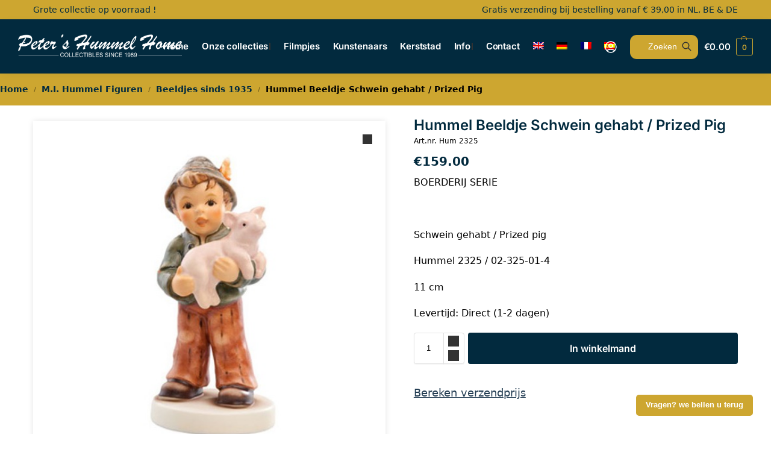

--- FILE ---
content_type: text/css
request_url: https://www.hummelhome.nl/wp-content/themes/shoptimizer/assets/css/main/main.min.css?ver=2.8.1
body_size: 23481
content:
/*! modern-normalize v2.0.0 | MIT License | https://github.com/sindresorhus/modern-normalize */*,::after,::before{box-sizing:border-box}html{font-family:system-ui,'Segoe UI',Roboto,Helvetica,Arial,sans-serif,'Apple Color Emoji','Segoe UI Emoji';line-height:1.5;-webkit-text-size-adjust:100%;-moz-tab-size:4;tab-size:4}body{margin:0}hr{height:0;color:inherit}b,strong{font-weight:bolder}code,kbd,pre,samp{font-family:ui-monospace,SFMono-Regular,Consolas,'Liberation Mono',Menlo,monospace;font-size:1em}small{font-size:80%}sub,sup{font-size:75%;line-height:0;position:relative;vertical-align:baseline}sub{bottom:-.25em}sup{top:-.5em}table{text-indent:0;border-color:inherit}button,select{text-transform:none}[type=button],[type=reset],[type=submit],button{-webkit-appearance:button}::-moz-focus-inner{border-style:none;padding:0}:-moz-focusring{outline:1px dotted ButtonText}:-moz-ui-invalid{box-shadow:none}legend{padding:0}progress{vertical-align:baseline}::-webkit-inner-spin-button,::-webkit-outer-spin-button{height:auto}[type=search]{-webkit-appearance:textfield;outline-offset:-2px}::-webkit-search-decoration{-webkit-appearance:none}::-webkit-file-upload-button{-webkit-appearance:button;font:inherit}summary{display:list-item}.is-layout-flow summary+*{margin-top:0}html{text-size-adjust:100%;-webkit-tap-highlight-color:transparent;overflow-wrap:break-word;scrollbar-gutter:stable}audio,canvas,embed,iframe,img,object,video{display:block;vertical-align:middle}canvas,img,picture,video{display:block;max-width:100%;height:auto}h1,h2,h3,h4{text-wrap:pretty}a,button,input{touch-action:manipulation}body,button,input,textarea{-webkit-font-smoothing:antialiased;-moz-osx-font-smoothing:grayscale}blockquote,dd,dl,figure,h1,h2,h3,h4,h5,h6,hr,p,pre{margin:0}fieldset{margin:0;padding:0;border:0}menu,ol,ul{list-style:none;margin:0;padding:0}textarea{resize:vertical}[hidden]{display:none}table{border-spacing:0;border-collapse:collapse}[role=button],button{cursor:pointer}button::-moz-focus-inner,input::-moz-focus-inner{padding:0;border:0}:disabled{cursor:default}button,input:where([type=button]),input:where([type=reset]),input:where([type=submit]){-webkit-appearance:button;background-color:transparent;background-image:none}@media (prefers-reduced-motion:reduce){*,::after,::before{animation-delay:-1ms!important;animation-duration:1ms!important;animation-iteration-count:1!important;background-attachment:initial!important;scroll-behavior:auto!important;transition-delay:0s!important;transition-duration:0s!important}}mark{background-color:transparent}address{font-style:normal}article,aside,figcaption,figure,footer,header,hgroup,main,menu,nav,section{display:block}audio,canvas,progress,video{display:inline-block;vertical-align:baseline}audio:not([controls]){display:none;height:0}a{color:#2c2d33;background-color:transparent;text-decoration:none;transition:color .2s ease}a:active,a:hover{outline:0}a,button,input{-ms-touch-action:manipulation;touch-action:manipulation}cite{display:block;margin-top:1rem;font-style:normal}mark{color:#000;background:#ff0}small{font-size:75%}img{max-width:100%;height:auto;border:0;border-radius:0}svg:not(:root){overflow:hidden}figure{margin:0}optgroup{margin:0;color:inherit}input[type=checkbox],input[type=radio]{box-sizing:border-box}input[type=number]::-webkit-inner-spin-button,input[type=number]::-webkit-outer-spin-button{height:auto}input[type=search]::-webkit-search-cancel-button,input[type=search]::-webkit-search-decoration{-webkit-appearance:none}fieldset{margin:1.618em 0;padding:1em 1.618em 1.618em;border:0}legend{border:0}table{width:100%;border-spacing:0;border-collapse:separate;font-size:15px}legend,ol,td,th,ul{padding:0}address,p,table{margin:0 0 1.21575rem}ol,ul{margin:0 0 1.41575em 20px}ul{list-style:disc}ol{list-style:decimal}li>ol,li>ul{margin-bottom:0;margin-left:1em}b,dt,strong{font-weight:600}dd{margin:0 0 1.618em}pre{overflow:auto;max-width:100%;margin-bottom:1.618em;padding:1.618em;background:rgba(0,0,0,.1);font-family:"Courier 10 Pitch",Courier,monospace}code,kbd,tt,var{padding:.202em .5407911001em;background-color:rgba(0,0,0,.05);font-family:Monaco,Consolas,"Andale Mono","DejaVu Sans Mono",monospace}abbr,acronym{border-bottom:1px dotted #666;cursor:help}ins,mark{background:0 0;font-weight:400;text-decoration:none}table td,table th{text-align:left;vertical-align:middle}table caption,table th{font-weight:600}embed,iframe,object,select,video{max-width:100%}button,input,select{vertical-align:baseline}button{border:none}input[type=number]{-webkit-appearance:none;border-radius:0}.form-row input,.form-row select,.form-row textarea{width:100%}.form-row label{display:block;margin-bottom:5px;color:#111;font-size:14px;font-weight:600}.form-row .button,.form-row input[type=checkbox],.form-row input[type=radio]{width:auto}.form-row.woocommerce-validated input.input-text{border-color:#0f834d}.form-row.woocommerce-invalid input.input-text{border-color:#e2401c}.form-row-last{margin-right:0!important}.form-row-wide{clear:both;width:100%}@media (min-width:993px){.col2-set{float:left;width:52.9411764706%;margin-right:5.8823529412%}.col2-set .form-row-first{float:left;width:48%;margin-right:0}.col2-set .form-row-last{float:right;width:48%;margin-right:0}.col2-set .col-1,.col2-set .col-2{margin-bottom:1.618em}.form-row-first{float:left;clear:both;width:47.0588235294%;margin-right:5.8823529412%}.form-row-last{float:right;width:47.0588235294%;margin-right:0}}.required{border-bottom:0;color:#df0202;text-decoration:none}.woocommerce-input-wrapper{display:block}label.inline input{width:auto}fieldset legend{width:calc(100% + 60px);margin-left:-30px;padding:10px 30px 10px;color:#111;font-size:20px;font-weight:600}select{width:100%;padding:0 40px 0 .7em;padding-right:40px;background:url("data:image/svg+xml;charset=utf8,%3Csvg width='1792' height='1792' xmlns='http://www.w3.org/2000/svg'%3E%3Cg%3E%3Ctitle%3Ebackground%3C/title%3E%3Crect fill='none' id='canvas_background' height='402' width='582' y='-1' x='-1'/%3E%3C/g%3E%3Cg%3E%3Ctitle%3ELayer 1%3C/title%3E%3Cpath fill='%23888' id='svg_1' d='m1408,704q0,26 -19,45l-448,448q-19,19 -45,19t-45,-19l-448,-448q-19,-19 -19,-45t19,-45t45,-19l896,0q26,0 45,19t19,45z'/%3E%3C/g%3E%3C/svg%3E") calc(100% - 12px) 12px no-repeat;margin:0;background-size:15px 15px;appearance:none;outline:0;border:1px solid #d2d6dc;border-radius:.3rem;box-shadow:0 1px 2px 0 rgba(0,0,0,.05);height:40px}select:focus{outline:0}@media all and (-ms-high-contrast:none),(-ms-high-contrast:active){select{padding-right:0;background-image:none}}.button,input[type=button],input[type=reset],input[type=submit]{display:inline-block;padding:.8180469716em 1.41575em;border:0;border-color:#43454b;border-radius:4px;font-size:clamp(.875rem,.8115rem + .2033vw,.9375rem);outline:0;background:0 0;background-color:#43454b;font-weight:600;text-shadow:none;text-decoration:none;cursor:pointer;-webkit-appearance:none;transition:.2s all}input[type=button],input[type=reset],input[type=submit]{color:#fff;font-weight:600}input[type=checkbox],input[type=radio]{padding:0}input[type=tel],input[type=text],input[type=url]{width:100%}input[type=email],input[type=number],input[type=password],input[type=search],input[type=tel],input[type=text]{outline:0;margin-bottom:0;border:1px solid #d2d6dc;border-radius:.3rem;box-shadow:0 1px 2px 0 rgba(0,0,0,.05);height:40px;padding:0 .7em}input[type=text].select2-search__field{height:auto}input[type=search]{padding-left:43px}input[type=search]::-webkit-search-decoration{-webkit-appearance:none}input[type=search]::placeholder{color:#555}.site-search input[type=search]{border:0;background:#f8f8f8;border:1px solid #f8f8f8}.site-search form:before{left:15px;top:50%;margin-top:-7px;width:16px;height:16px}.widget_search:before,.woocommerce-product-search:before,.wp-block-search__inside-wrapper:before,form.search-form:before{width:18px;height:18px;content:"";display:inline-block;position:absolute;z-index:1;top:.7em;left:.8em;background-color:#ccc;mask-image:url("data:image/svg+xml;charset=utf8,%3Csvg width='24' height='24' viewBox='0 0 24 24' fill='none' xmlns='http://www.w3.org/2000/svg'%3E%3Cpath d='M21 21L15 15M17 10C17 13.866 13.866 17 10 17C6.13401 17 3 13.866 3 10C3 6.13401 6.13401 3 10 3C13.866 3 17 6.13401 17 10Z' stroke='%234A5568' stroke-width='2' stroke-linecap='round' stroke-linejoin='round'/%3E%3C/svg%3E");mask-position:center;mask-repeat:no-repeat;mask-size:contain}textarea{overflow:auto;border:1px solid #d2d6dc;border-radius:.25rem;padding:.8em;outline:0;box-shadow:0 1px 2px 0 rgba(0,0,0,.05);width:100%;padding-left:.875em;vertical-align:top;height:150px}.input-text:focus,input[type=email]:focus,input[type=password]:focus,input[type=search]:focus,input[type=tel]:focus,input[type=text]:focus,input[type=url]:focus,textarea:focus{border-color:#999}.below-woocommerce-category a,.comment-respond p a,.comment-text a,.entry-content article a:not(.elementor-button),.post-meta a,.product-widget a,.product_meta a,.woocommerce-tabs table.woocommerce-product-attributes a,a.reset_variations,body:not(.elementor-page):not(.woocommerce-account):not(.woocommerce-order-received) .entry-content p:not(.product__categories) a:not(.button){text-decoration:underline;text-underline-offset:.12em;text-decoration-thickness:.75px}hr{height:0;margin-top:38px;margin-bottom:38px;border:0;border-top:1px solid #e9e9e9}h1,h2{margin:0 0 1rem}h3,h4,h5,h6{margin:0 0 .5rem}h5{font-size:1.2em}h6{font-size:1em}blockquote+h2,blockquote+h3,blockquote+h4,blockquote+header h2,form+h2,form+h3,form+h4,form+header h2,ol+h2,ol+h3,ol+h4,ol+header h2,p+h2,p+h3,p+h4,p+header h2,table+h2,table+h3,table+h4,table+header h2,ul+h2,ul+h3,ul+h4,ul+header h2{margin-top:1.2906835em}dl.variation{margin:.4em 0;font-size:.9em;color:#545454}dl.variation dd{margin-bottom:0;margin-right:5px;color:#323232}dl.variation dt{line-height:1.2}dl.variation dd p{margin-bottom:0}dl.variation dd,dl.variation dd p,dl.variation dt{display:inline}.video-container{position:relative;margin-bottom:30px;padding-bottom:56.25%;padding-top:30px;height:0;overflow:hidden}.video-container:last-child{margin-bottom:0}.video-container embed,.video-container iframe,.video-container object{position:absolute;top:0;left:0;width:100%;height:100%}.wp-block-image figcaption{margin-top:.8em;color:#555;font-size:clamp(.875rem,.8115rem + .2033vw,.9375rem);text-align:center}.wp-caption{max-width:100%;margin-bottom:1em}.wp-caption img[class*=wp-image-]{display:block;margin:0 auto}.wp-caption .wp-caption-text{font-size:14px}.alignleft,.alignright{display:inline;margin-top:5px}.alignleft{float:left;margin-right:2.5em}.alignright{float:right;margin-left:2.5em}.aligncenter{display:block;clear:both;margin:0 auto}@media only screen and (min-width:1070px){.alignfull img,.alignwide img{display:block;margin:0 auto}}.content-area blockquote{position:relative;margin:2.5em 40px}.content-area blockquote.alignleft,.content-area blockquote.alignright{margin-top:.6em;padding:2em 0}.content-area blockquote p{margin-bottom:0}.content-area blockquote::before{position:absolute;top:-12px;left:-40px;margin:0;color:#ccc;font-family:Georgia,serif;font-size:50px;content:"\201c"}.content-area h3+blockquote{margin-top:10px}.entry-content figure.wp-block-embed{width:100%;margin:0}.entry-content ol ol,.entry-content ul ul{margin:1em 0 1em 2em}.entry-content ol li{padding-left:6px}@media (max-width:768px){.entry-content,.site{font-size:15px}input,select,textarea{font-size:16px}.entry-content:not(.wc-tab) p.form-row{font-size:14px}.site h1{font-size:30px;letter-spacing:-.01em}.site h2{font-size:clamp(1.375rem,.9939rem + 1.2195vw,1.75rem);letter-spacing:-.01em}}body.error404 h1{margin-bottom:.5rem}@media (min-width:993px){.mobile-summary,.site-branding+.shoptimizer-myaccount{display:none}.site-header .col-full{display:flex;flex-wrap:wrap;align-items:center}.site-header{position:relative;z-index:20}.site-header .site-branding{line-height:1}.site-branding .site-title{margin:0;font-size:20px}.site-branding .logo{display:inline-block;margin:0}.site-header .custom-logo-link img{width:auto}.site-header .site-search{margin-left:3em;flex-grow:1}.site-search input{padding-top:1.45rem;padding-bottom:1.45rem}.site-header .widget{margin-bottom:0}.site-branding a{color:#111;font-weight:700}.site-branding p{margin-top:5px;margin-bottom:0;color:#555;font-size:12px}.site-branding .site-description{display:block;margin-top:.35rem;font-size:.755em}.main-header{display:flex}.site-search.type-outline input[type=search]{background-color:#fff;border:1px solid #e2e2e2}.header-2 .main-header,.header-3 .main-header{display:flex;flex-wrap:wrap;align-items:center}.header-2 .site-header,.header-3 .site-header{position:relative}.header-2 .site-header .site-search{order:1}.header-3 .site-header .site-search{order:3}.header-2 .site-header .site-search,.header-3 .site-header .site-search{max-width:25%;margin:0}.header-2 .site-header .site-branding,.header-3 .site-header .site-branding{position:absolute;top:50%;left:50%;order:2;text-align:center;transform:translate(-50%,-50%)}.header-2 .site-header .secondary-navigation,.header-3 .site-header .secondary-navigation{padding:0}.header-2 .site-header .secondary-navigation{order:3}.header-3 .site-header .secondary-navigation{order:1;margin-right:auto;margin-left:-18px}.header-2 .col-full-nav,.header-3 .col-full-nav{order:4}.header-5 .site-header input[type=search]{height:55px}.header-5 .site-header .site-header-cart{display:block;height:55px;margin-left:35px}.header-5 .shoptimizer-cart a.cart-contents{height:55px;padding:0 15px;border:1px solid #eee;border-radius:2px;line-height:55px}.header-5 .shoptimizer-cart a.cart-contents:hover{border-color:#e2e2e2}.header-5 .col-full-nav .site-header-cart{display:none}.header-5 .site-header .main-navigation{width:100%}.header-5 .shoptimizer-cart .cart-contents .amount{font-size:14px;display:contents}.header-5 .shoptimizer-cart a.cart-contents .shoptimizer-cart-icon .mini-count{margin-right:-10px;color:#111;background-color:#eee}}@media (min-width:1199px){.header-4 .primary-navigation{position:absolute;top:0;left:0;width:100%;text-align:center}}@media (min-width:993px){.header-4{overflow-x:hidden}.header-4 .header-4-container{position:relative;z-index:99;padding:0 30px;border-bottom:1px solid #eee;box-shadow:0 3px 15px -5px rgba(0,0,0,.08)}.sticky-d.header-4 .header-4-container{position:sticky;top:0}.admin-bar.sticky-d.header-4:not(.woocommerce-checkout) .header-4-container{top:32px}.admin-bar.sticky-d.header-4.single-product .header-4-container{top:0}.single-product.sticky-t.sticky-d.header-4 .header-4-container{position:relative}.admin-bar.single-product.sticky-t.sticky-d.header-4 .header-4-container{top:0}.header-4 .header-4-inner{display:flex;width:100%;align-items:center}.header-4 .site-header{flex:0 0 auto;margin-right:30px}.full-width-header.header-4 .header-4-container{display:flex}.header-4:not(.full-width-header) .header-4-inner{display:flex;align-items:center;max-width:1170px;margin-right:auto;margin-left:auto;height:100%}.header-4 .header-4-container .main-header.col-full{padding:0;max-width:inherit}.header-4 .site-search{display:none}.header-4 .site-header-cart{display:flex;align-items:center;flex-shrink:0}.header-4 .shoptimizer-cart .cart-contents{height:auto}.header-4 .search-trigger,.header-4 .shoptimizer-cart .cart-contents{position:relative;z-index:9}.header-4 .search-trigger,.header-4 .search-trigger:focus,.header-4 .search-trigger:hover{background:0 0;cursor:pointer}.header-4 .search-trigger svg{width:18px;height:18px;margin:-4px 0}.header-4 .search-trigger span{padding:8px 10px 8px 0;margin-right:10px;border-right:1px solid #eee;line-height:inherit;font-size:14px;pointer-events:none}.header-4 .shoptimizer-myaccount{margin-left:-6px;padding-right:20px}.header-4 .shoptimizer-myaccount a{display:flex;height:100%;align-items:center;position:relative}.header-4 .shoptimizer-myaccount svg{width:24px;height:24px}}@media (max-width:1060px) and (min-width:993px){body:not(.header-4):not(.header-5) .site-header .site-search{width:100px}}@media (min-width:993px) and (max-width:1155px){.header-5 .site-header .site-search{width:50px}}@media (min-width:993px){.woocommerce-checkout.min-ck.header-2:not(.woocommerce-order-received) .site-header .site-branding,.woocommerce-checkout.min-ck.header-3:not(.woocommerce-order-received) .site-header .site-branding{position:relative;left:auto;order:0;transform:none}}@media (min-width:993px){.sticky-d.header-4.woocommerce-checkout.min-ck:not(.woocommerce-order-received) .header-4-container{position:relative}}.sticky-d.woocommerce-checkout.min-ck.header-4:not(.woocommerce-order-received) .search-trigger{display:none}.woocommerce-checkout.min-ck.header-4:not(.woocommerce-order-received) .site-header{margin:0;border:none;width:100%}.header-4:not(.woocommerce-order-received) .woocommerce-checkout.min-ck .site-header{border:none;width:100%}.dgwt-wcas-no-submit .dgwt-wcas-ico-magnifier{z-index:1}@media (max-width:992px){.main-header{position:relative}.site-branding{display:flex;flex-direction:column;width:100%;height:70px;justify-content:center;align-items:center;text-align:center}.site-header .custom-logo-link img{width:auto}.site-branding p{margin:5px 0 -3px 0;font-size:11px;line-height:1.22;display:none}.site-header .shoptimizer-cart a.cart-contents .amount{display:none}.site-branding button.menu-toggle{position:absolute;left:15px;width:60px;height:30px;padding:0;background-color:transparent;display:block}.site-branding button.menu-toggle:hover{background-color:transparent}.menu-toggle .bar{display:block;position:absolute;top:calc(50% - 1px);z-index:0;width:22px;height:2px;opacity:1;background-color:#222;transition:transform .15s ease-in 0s,margin .15s ease-in .2s,opacity 0s ease-in .15s;transform:rotate(0);pointer-events:none}.menu-toggle .bar:nth-child(1){margin-top:-7px}.menu-toggle .bar:nth-child(2){margin-top:-1px}.menu-toggle .bar:nth-child(3){margin-top:5px}.menu-toggle .bar-text{position:absolute;top:0;left:0;margin-top:8px;margin-left:28px;font-size:10px;font-weight:600;letter-spacing:.03em;pointer-events:none}button.mobile-search-toggle{position:absolute;top:0;right:60px;height:100%;padding:0;display:flex;align-items:center;cursor:pointer;background-color:transparent}.mobile-search-toggle.with-myaccount-icon{right:95px}.mobile-search-toggle svg{width:20px;height:20px;pointer-events:none}.shoptimizer-myaccount{position:absolute;top:0;right:60px;height:100%;font-size:17px;display:flex;align-items:center;cursor:pointer}.shoptimizer-myaccount a{display:inline-block;line-height:1}.shoptimizer-myaccount svg{width:24px;height:24px}.site-header .site-header-cart{position:absolute;z-index:2;right:15px}.shoptimizer-cart-icon{position:relative;top:-4px;right:-8px}.min-ck.woocommerce-checkout .site-header .site-header-cart,.min-ck.woocommerce-checkout button.menu-toggle{display:none}.m-search-bh .site-header .col-full{padding-right:0;padding-left:0}.m-search-bh .site-search,.m-search-toggled .site-search{display:block;padding:0 1em 1em 1em;height:60px;background-color:#fff;box-shadow:0 3px 10px -5px rgba(0,0,0,.18);position:relative;z-index:1}.m-search-toggled .site-header .site-search{margin-left:-1em;margin-right:-1em}.m-search-bh:not(.woocommerce-checkout.min-ck) .site-header .col-full{margin-bottom:60px}body:not(.mobile-toggled).sticky-m .site-header{position:sticky;z-index:9;top:0;box-shadow:0 1px 15px rgba(0,0,0,.08)}}@media (max-width:480px){.site .site-branding p{max-width:240px;line-height:1.2}}.below-content .col-full,footer .col-full{display:flex;padding-right:calc(2.617924em - 20px);padding-left:calc(2.617924em - 20px)}.below-content{clear:both;overflow:hidden;padding-top:2rem;padding-bottom:1.7em;border-top:1px solid #eee}.below-content .widget .widget-title{margin-bottom:0;padding-left:32px;font-size:clamp(.875rem,.8115rem + .2033vw,.9375rem);font-weight:600;line-height:1.35;text-transform:none;letter-spacing:0}.below-content .widget .textwidget p{margin-bottom:0;padding-left:32px;font-size:clamp(.8125rem,.749rem + .2033vw,.875rem);line-height:1.4;margin-top:.15rem}.below-content .widget,footer .widget{position:relative;margin:0;padding:0 20px;flex:1}.below-content .widget .ri,.below-content .widget svg{position:absolute;top:3px;left:20px}.below-content .widget .ri{color:#999;font-size:16px}.below-content .widget svg{stroke:#dc9814;width:20px;height:20px}.below-content .widget svg path{stroke-width:1.5px}footer{clear:both}.site-footer .widget .widget-title{margin-bottom:12.5px}footer .widget li{margin-bottom:5px}footer a:not(.button):hover{color:#fff}footer.site-footer a:has(svg){margin-right:15px}footer.copyright a:hover,footer.site-footer a:hover{text-decoration:underline;text-decoration-thickness:.5px;text-underline-offset:.16em}footer .review{font-size:14px}footer .review strong{font-size:12px}.site-footer{padding:4rem 0}.site-footer .widget li,.site-footer .widget p{font-size:clamp(.875rem,.8115rem + .2033vw,.9375rem);line-height:1.5}footer.copyright .widget:last-child{text-align:right}footer.copyright .widget p{margin:0;font-size:clamp(.875rem,.8115rem + .2033vw,.9375rem)}footer.copyright .widget:last-child img{width:auto;height:28.5px;margin:0}footer.copyright{padding:2rem 0}footer:last-child:not(:only-of-type){margin-top:-3rem}footer.copyright .col-full{align-items:center}.site-footer .widget_nav_menu a{display:inline-flex}.site-footer .widget_nav_menu .icon-wrapper{order:-1}.site-footer .widget_nav_menu .icon-wrapper svg{width:22px;min-width:22px;margin-right:8px}.site-footer .widget_nav_menu ul ul{margin-top:10px;margin-bottom:10px;font-size:14px}.site-footer .icon-wrapper:empty{min-width:auto;margin:0}@media (max-width:992px){.below-content .widget .ri,.below-content .widget svg{left:0}.below-content .col-full,footer .col-full{display:block;padding-right:1em;padding-left:1em}.below-content .widget{padding:0;margin-bottom:15px}.below-content{padding-bottom:calc(1.7em - 15px)}.below-content .col-full,.site-footer .col-full{display:grid;grid-template-columns:repeat(2,1fr);column-gap:2rem}.site-footer{padding:2.5rem 0 1rem 0}.site-footer .widget{padding:0;margin-bottom:1.25rem}.site-footer.alignright,footer.copyright .widget:last-child img{display:block;float:none}footer.copyright .widget{padding:0;margin-bottom:1rem}footer.copyright .widget:last-child{margin-bottom:0}}@media (max-width:768px){.below-content .col-full,.site-footer .col-full{grid-template-columns:repeat(1,1fr)}}@media (min-width:993px){.col-full{box-sizing:content-box;margin-right:auto;margin-left:auto;max-width:1170px;padding-right:2.617924em;padding-left:2.617924em}.col-full:after{display:block;clear:both;content:""}}@media (max-width:992px){.col-full{padding-right:1em;padding-left:1em}}@media (min-width:993px){.right-page-sidebar .content-area,.right-post-sidebar .content-area,.right-sidebar .content-area{float:left}.right-page-sidebar .widget-area,.right-post-sidebar .widget-area,.right-sidebar .widget-area{float:right}.left-page-sidebar .content-area,.left-post-sidebar .content-area,.left-sidebar .content-area{float:right}.left-page-sidebar .widget-area,.left-post-sidebar .widget-area,.left-sidebar .widget-area{float:left}.search .content-area{float:right}}.page-template-default:not(.woocommerce-page) .entry-header{margin-bottom:1.5rem}@media (min-width:993px){.page-template-default .site-content{padding-bottom:3rem}}@media (max-width:992px){.page-template-default .site-content{padding-bottom:1.5rem}}.page-template-template-blank-canvas .site-content .col-full,.page-template-template-blank-canvas .woocommerce-message,.page-template-template-canvas .site-content .col-full,.page-template-template-canvas .woocommerce-message{max-width:inherit}.page-template-template-blank-canvas:not(.pdp-shortcode) .site-content .col-full,.page-template-template-canvas:not(.pdp-shortcode) .site-content .col-full{padding:0}.page-template-template-blank-canvas .content-area,.page-template-template-canvas .content-area{width:100%;clear:both}.page-template-template-fullwidth-php .content-area{width:100%}.page-template-template-fullwidth-no-heading .content-area{width:100%}.post-type-archive-product.shoptimizer-full-width-content .content-area,.woocommerce.archive.no-woocommerce-sidebar .content-area{width:100%}@media (min-width:993px){.left-archives-sidebar #secondary{float:left}.right-archives-sidebar #secondary{float:right}.right-archives-sidebar .content-area{float:left}.left-archives-sidebar .content-area{float:right}.archive.no-archives-sidebar .content-area,.blog.no-archives-sidebar .content-area{width:100%}.left-woocommerce-sidebar #secondary{float:left}.left-woocommerce-sidebar .content-area{float:right}.right-woocommerce-sidebar #secondary{float:right}.right-woocommerce-sidebar .content-area{float:left}}.site-content{position:relative}.site-content:focus{outline:0}@media (min-width:993px){.site-content:after{display:block;visibility:hidden;position:absolute;z-index:5;top:0;left:0;width:100%;height:100%;opacity:0;background:rgba(0,0,0,.7);content:"";transition:opacity .3s,visibility .3s;pointer-events:none}.site.overlay:has(.hover-intent) .site-content:after{visibility:hidden;opacity:0}.site.overlay.visible:has(.hover-intent) .site-content:after{visibility:visible;opacity:1}.drawer-open:before,.site.overlay .site-content:after{visibility:visible;opacity:1;height:200%}}.woocommerce-cart .elementor,.woocommerce-checkout .ae_data.elementor,.woocommerce-checkout .elementor{clear:both}.single-ckit_size_guide .content-area{width:100%;margin:0 auto;padding-top:2.5em;padding-bottom:2.5em;float:none}@media (min-width:993px){.woocommerce.archive .site-content{padding-bottom:3rem}}.shop header.woocommerce-products-header{margin:0;background-color:transparent}h1.woocommerce-products-header__title{margin-bottom:1.5rem}.shop.shop-heading .woocommerce-products-header{align-items:flex-start}.shop:not(.shop-heading) .woocommerce-products-header__title{display:none}.shoptimizer-sorting{width:100%;margin-bottom:1.5rem;display:flex;align-items:center}.shoptimizer-sorting .woocommerce-notices-wrapper{order:1}.shoptimizer-sorting .woocommerce-ordering{margin-bottom:0;display:inline-flex;order:2}.shoptimizer-sorting .woocommerce-result-count{order:3}.shoptimizer-sorting .woocommerce-pagination{order:4}.shoptimizer-sorting.sorting-end{margin-top:1em;margin-bottom:0}.woocommerce-result-count{margin:0;color:#111;font-size:14px}select.orderby{position:relative;height:auto;line-height:inherit;margin-bottom:0;padding-left:0;border:0;color:#111;font-size:14px;box-shadow:none;background-position:center right}@media (min-width:993px){.woocommerce-ordering{margin-right:1.5em}}header.woocommerce-products-header{display:flex;background-color:#efeee3;align-items:center;overflow:hidden;margin-bottom:2em}header.woocommerce-products-header:not(:has(>*)){margin:0}header.woocommerce-products-header img.cg-cat-image{width:100%;max-width:100%}header.woocommerce-products-header .term-description{padding:2em}.term-desc-np header.woocommerce-products-header .term-description{padding:0}.term-desc-np header.woocommerce-products-header{background-color:transparent}.shoptimizer-category-banner .taxonomy-description p:last-child,header.woocommerce-products-header .term-description p:last-child{margin:0}@media (min-width:993px){.term-description{min-width:50%}}header.woocommerce-products-header img{width:50%}header.woocommerce-products-header .term-description+img.cg-cat-image,header.woocommerce-products-header .term-description+noscript+img.cg-cat-image,header.woocommerce-products-header .term-description+picture{min-width:50%;max-width:50%}header.woocommerce-products-header .term-description+picture img{width:100%}@media (max-width:992px){header.woocommerce-products-header{flex-direction:column}.site-main header.woocommerce-products-header img.cg-cat-image{width:100%;max-width:100%}header.woocommerce-products-header .term-description+img.cg-cat-image,header.woocommerce-products-header .term-description+noscript+img.cg-cat-image,header.woocommerce-products-header .term-description+picture{max-width:100%}.yit-wcan-container{margin:0 -.5em}.shoptimizer-sorting .woocommerce-result-count{order:1;clear:both;font-size:12px}form.woocommerce-ordering{margin:0;width:100%}.shoptimizer-sorting{clear:both;display:grid;grid-template-columns:auto auto;gap:0 20px;align-items:baseline;margin-top:15px;margin-bottom:15px;font-size:12px}select.orderby{font-size:12px;width:100%}.archive .woocommerce-notices-wrapper{grid-column:1/-1}.shoptimizer-full-width-content select.orderby{width:100%}.term-description{order:2}.shoptimizer-category-banner .col-full .taxonomy-description,header.woocommerce-products-header .term-description{font-size:clamp(.875rem,.8115rem + .2033vw,.9375rem)}header.woocommerce-products-header .term-description{padding:1.25rem;letter-spacing:0}.woocommerce.archive.yith-wcan-pro #secondary{transition:none}.woocommerce.archive.yith-wcan-preset-modal-open #secondary{position:inherit}}.shoptimizer-category-banner{padding:2rem 0;background-size:cover;background-position:center;border-bottom:1px solid #f1f1f1}.shoptimizer-category-banner .taxonomy-description p{margin-bottom:15px}.shoptimizer-category-banner .taxonomy-description,.shoptimizer-category-banner h1{position:relative;color:#fff}.shoptimizer-category-banner h1{margin-bottom:.3em}.shoptimizer-category-banner h1:only-child{margin:0}.shoptimizer-category-banner .term-description p:last-of-type{margin-bottom:0}.shoptimizer-category-banner .taxonomy-description p a{transition:.2s all}.shoptimizer-category-banner .taxonomy-description ul{margin:20px 0 0 0;font-size:12px;letter-spacing:.02em}.shoptimizer-category-banner .taxonomy-description ul li{display:inline-block;list-style:none;margin:0 2px 7px 2px}.shoptimizer-category-banner .taxonomy-description ul li a{display:inline-block;background:#fff;padding:3px 15px;border-radius:20px;text-transform:uppercase;font-weight:700;transition:.2s all;border:1px solid #f1f1f1;color:#111}.shoptimizer-category-banner .taxonomy-description ul li a:hover{background-color:rgba(255,255,255,.88);transform:translateY(-1.5px);box-shadow:0 2px 5px 0 rgba(0,0,0,.03)}.shoptimizer-category-banner.lazy-background .taxonomy-description p,.shoptimizer-category-banner.lazy-background .taxonomy-description p a,.shoptimizer-category-banner.lazy-background h1{color:#fff}.shoptimizer-category-banner.lazy-background .taxonomy-description p a:hover{color:#fff;opacity:.7}.shoptimizer-category-banner.lazy-background:before{content:"";position:absolute;top:0;left:0;width:100%;height:100%;background-color:rgba(0,0,0,.5)}@media (max-width:992px){.shoptimizer-category-banner{padding:1.5rem 0}}.below-woocommerce-category{clear:both;margin:2rem 0 0 0;font-size:clamp(.875rem,.8115rem + .2033vw,.9375rem);border:1px solid #eee;padding:1.5rem}.below-woocommerce-category table tr td{border-bottom:1px solid #eee;padding-left:0}.below-woocommerce-category p:last-child{margin:0}.below-woocommerce-category a,.shoptimizer-category-banner .taxonomy-description p a,.term-description a{text-decoration:underline;text-decoration-thickness:.75px;text-underline-offset:.18em}.pwb-brand-banner-cont.pwb-before-loop,header.woocommerce-products-header .pwb-brand-banner img{width:100%}.pwb-brand-description{padding:2em}.pwb-before-loop{margin:0}.pwb-brand-description p:last-child{margin:0}@media (min-width:993px){#secondary .close-drawer,.mobile-filter{display:none}}@media (max-width:992px){.mobile-filter{display:block;position:sticky;z-index:3;top:0;width:100%;height:40px;padding-left:40px;background-color:#fff;border-top:1px solid #e2e2e2;border-bottom:1px solid #e2e2e2;box-shadow:0 4px 12px -2px rgba(0,0,0,.06);text-transform:uppercase;color:#111;font-size:11px;font-weight:600;letter-spacing:.03em;line-height:36px;text-align:left;margin-left:-1.3em;width:calc(100% + 2.6em)}.mobile-filter svg{position:absolute;left:20px;width:18px;height:18px;top:50%;transform:translate(-50%,-50%)}.page-template-template-woocommerce-archives .mobile-filter{margin-bottom:25px}.mobile-overlay{visibility:hidden;position:fixed;z-index:101;top:0;left:0;width:100%;height:100%;opacity:0;background:rgba(0,0,0,.65);background:rgba(52,53,55,.4);content:"";transition:opacity .6s,visibility .6s}.filter-open .mobile-overlay{visibility:visible;opacity:1}.mobile-toggled .mobile-overlay{top:0}.close-drawer{color:#fff}.filters.close-drawer{top:40px;visibility:hidden;display:none}.filter-open{overflow:hidden}.filter-open .filters.close-drawer{position:fixed;visibility:visible;display:block;z-index:299;top:10px;left:310px;width:40px;height:40px;background:0 0;padding:0;cursor:pointer;transition:.3s all}.page-template-template-woocommerce-archives #secondary,.wc-active.search-results #secondary,.woocommerce.archive #secondary{visibility:hidden;overflow-y:auto;position:fixed;z-index:102;top:0;left:-300px;width:300px!important;height:100%;padding:1.5rem;opacity:0;background:#fff;-webkit-overflow-scrolling:touch;transition:all .35s;transition-delay:.1s}.page-template-template-woocommerce-archives.filter-open #secondary,.wc-active.search-results.filter-open #secondary,.woocommerce.archive.filter-open #secondary,.woocommerce.archive.yith-wcan-preset-modal-open #secondary{visibility:visible;left:0;opacity:1}}ul.products{display:flex;flex-wrap:wrap;width:calc(100% + 30px);margin-left:-15px;margin-bottom:0;clear:both}ul.products li.product{position:relative;padding-right:15px;padding-left:15px;list-style:none}@media (min-width:993px){.static-cta-buttons ul.products li.product.cgkit-swatch-hover,body:not(.static-cta-buttons) ul.products li.product{align-self:flex-start}}@media (min-width:993px){ul.products li.product:not(.product-category){padding-bottom:40px}ul.products li.product.product-category{margin-bottom:2.5rem}.columns-1 ul.products li.product,.cross-sells .columns-1 li.product,.related .columns-1 li.product,.upsells .columns-1 li.product{float:none;width:100%;margin-right:0}.columns-2 ul.products li.product,.cross-sells .columns-2 li.product,.related .columns-2 li.product,.upsells .columns-2 li.product{float:left;width:49.9%}.columns-3 ul.products li.product,.cross-sells .columns-3 li.product,.related .columns-3 li.product,.upsells .columns-3 li.product{float:left;width:33.3053%}.columns-4 ul.products li.product,.cross-sells .columns-4 li.product,.related .columns-4 li.product,.upsells .columns-4 li.product{float:left;width:24.97%}.columns-5 ul.products li.product,.cross-sells .columns-5 li.product,.related .columns-5 li.product,.upsells .columns-5 li.product{width:19.98%}.columns-6 ul.products li.product,.cross-sells .columns-6 li.product,.related .columns-6 li.product,.upsells .columns-6 li.product{float:left;width:16.647%}}@media (max-width:992px){ul.products{display:grid;grid-template-columns:repeat(2,minmax(10px,1fr));column-gap:20px;row-gap:30px;width:100%;margin-left:0}ul.products li.product{display:flex;flex-direction:column;height:100%;width:100%;padding:0;margin-bottom:0}ul.products li.product .button{margin-top:auto}.elementor-shortcode ul.products{padding-left:5px;padding-right:5px}.mobile-scroll ul.products{width:calc(100% + 25px)}}@media (max-width:600px){.m-grid-1 ul.products{grid-template-columns:repeat(1,minmax(10px,1fr))}.m-grid-1 ul.products li.product{width:100%}}@media (max-width:992px){.cross-sells ul.products,.m-grid-2 .cross-sells ul.products,.mobile-scroll ul.products,.related.products ul.products,.upsells.products ul.products{display:flex;overflow-x:scroll;flex-wrap:nowrap;-webkit-overflow-scrolling:touch;padding-top:5px;padding-right:1em;padding-bottom:20px;margin-left:-15px;padding-left:1.25em;scroll-snap-type:x mandatory;overscroll-behavior-x:contain}.related.products ul.products,.upsells.products ul.products{width:calc(100% + 2em)}.cross-sells ul.products li.product,.mobile-scroll ul.products li.product,.related.products ul.products li.product,.upsells.products ul.products li.product{display:flex;max-width:320px;min-width:320px;flex-direction:column;scroll-snap-align:center;padding:0}.m-grid-1 .cross-sells ul.products li.product,.m-grid-1 .mobile-scroll ul.products li.product,.m-grid-1 .related.products ul.products li.product,.m-grid-1 .upsells.products ul.products li.product{padding-left:0;padding-right:0}.cross-sells ul.products li.product .woocommerce-card__header,.mobile-scroll ul.products li.product .woocommerce-card__header,.related.products ul.products li.product .woocommerce-card__header,.upsells.products ul.products li.product .woocommerce-card__header{box-shadow:0 0 10px rgb(0 0 0/10%);padding:15px}}.search-results .content-area{float:right}.search-results article{display:flex;margin:1.75em 0 0 0;padding-top:1.75em;padding-bottom:0;border-top:1px solid #eee;border-bottom:0}.search-results article a.image-result{max-width:100px;margin-right:1.5rem}.search-results article h2{margin-bottom:.5rem;font-size:clamp(1.25rem,1.123rem + .4065vw,1.375rem);font-weight:600;letter-spacing:0}.search-results article h2 a{color:#222}.search-results article,.search-results article p{margin-bottom:.5rem;font-size:clamp(.875rem,.8115rem + .2033vw,.9375rem)}.search-results article:last-of-type{margin-bottom:2rem}.search-results .content-area{margin-bottom:2rem}.search-results .no-results.not-found{margin-bottom:4rem}.search-no-results .secondary-wrapper{display:none}.search-no-results .content-area{width:100%;float:none;margin-bottom:4em}.search-no-results form.search-form{position:relative;display:flex;justify-content:stretch}.search-no-results form.search-form label{margin-right:1rem}.search-no-results form.search-form input[type=search],.search-no-results form.search-form label{display:flex;width:100%;height:auto}.title-left h2,.title-right h2{position:relative}@media (min-width:993px){.title-left h2:after,.title-right h2:before{position:absolute;top:20px;width:100px;height:1px;background-color:#ccc;content:""}.title-left h2:after{right:-115px}.title-right h2:before{left:-115px}}.header-widget-region{position:relative;color:#fff;background-color:#dc9814;text-align:center}.header-widget-region .widget{margin:0;padding:1em 0}.header-widget-region .widget p{margin:0}.header-widget-region a{text-decoration:underline}@media (max-width:768px){.header-widget-region .widget{padding:.6em 0;font-size:clamp(.8125rem,.749rem + .2033vw,.875rem)}}.woocommerce-breadcrumb{padding-top:.75rem;padding-bottom:.75rem;font-size:clamp(.75rem,.6547rem + .3049vw,.84375rem);white-space:nowrap;text-overflow:ellipsis;overflow:hidden}@media (min-width:993px){.woocommerce-breadcrumb{padding-top:1rem;padding-bottom:1rem}}.woocommerce-breadcrumb p{margin:0}.woocommerce-breadcrumb a,.woocommerce-breadcrumb a:hover{color:#111}.woocommerce-breadcrumb a:hover{text-decoration:underline;text-decoration-thickness:.5px;text-underline-offset:.18em}.woocommerce-breadcrumb a:first-of-type:before{display:none}.woocommerce-breadcrumb .breadcrumb-separator{display:inline-block;position:relative;top:-1px;padding:0 .8em;opacity:.4;font-size:.8em}.woocommerce-breadcrumb.yoast .breadcrumb-separator{margin:0 -1px}.single-product .woocommerce-breadcrumb{max-width:1170px;margin-right:auto;margin-left:auto;padding-right:2.617924em;padding-left:2.617924em}@media (min-width:993px) and (max-width:1480px){.single-product .woocommerce-breadcrumb{padding-left:calc(2.617924em + 5px)}}@media (max-width:992px){.single-product .woocommerce-breadcrumb{padding-right:0;padding-left:0}}body.single-product:has(:not(.woocommerce-breadcrumb)) .site-main,body:has(:not(.woocommerce-breadcrumb)) .site-content{padding-top:2rem}body:has(.woocommerce-breadcrumb) .site-content{padding-top:0}body.page-template-template-canvas:has(:not(.woocommerce-breadcrumb)) .site-content,body.single-product:has(:not(.woocommerce-breadcrumb)) .site-content,body.woocommerce-cart:has(:not(.woocommerce-breadcrumb)) .site-content,body.woocommerce-checkout.min-ck:has(:not(.woocommerce-breadcrumb)) .site-content{padding-top:0}body.single-product:has(.woocommerce-breadcrumb) .site-main{padding-top:0}@media (max-width:992px){.archive:has(.mobile-filter):has(.shoptimizer-category-banner) .archive-header:has(:not(.woocommerce-breadcrumb)){padding-top:0}.single-product:has(:not(.woocommerce-breadcrumb)) .site-main{padding-top:1em}}.single-ckit_size_guide .woocommerce-breadcrumb,.single-post.post-l2 .woocommerce-breadcrumb,.woocommerce-cart .woocommerce-breadcrumb,.woocommerce-checkout .woocommerce-breadcrumb{display:none}.added_to_cart.loading,.button.loading,.modal button.close:hover,button.loading,input[type=button].loading,input[type=reset].loading,input[type=submit].loading{opacity:.5}.added_to_cart.disabled,.added_to_cart:disabled,.button.disabled,.button:disabled,button.disabled,button:disabled,input[type=button].disabled,input[type=button]:disabled,input[type=reset].disabled,input[type=reset]:disabled,input[type=submit].disabled,input[type=submit]:disabled{opacity:.3;cursor:not-allowed}.added_to_cart.disabled:hover,.added_to_cart:disabled:hover,.button.disabled:hover,.button:disabled:hover,button.disabled:hover,button:disabled:hover,input[type=button].disabled:hover,input[type=button]:disabled:hover,input[type=reset].disabled:hover,input[type=reset]:disabled:hover,input[type=submit].disabled:hover,input[type=submit]:disabled:hover{opacity:.35}.ajax_add_to_cart.add_to_cart_button:after,.single-product .product form.cart .single_add_to_cart_button:after{position:absolute;top:50%;left:50%;margin-top:-9px;margin-left:-9px;opacity:0;transition:opacity 0s ease;content:"";display:inline-block;width:18px;height:18px;border:1px solid rgba(255,255,255,.3);border-left-color:#fff;border-radius:50%;vertical-align:middle}.loading.ajax_add_to_cart.add_to_cart_button:after,.single-product .product form.cart .loading.single_add_to_cart_button:after{opacity:1;transition:opacity .25s ease;animation:rotate 450ms infinite linear}.ajax_add_to_cart.add_to_cart_button.loading,.single-product div.product form.cart .button.loading{color:transparent!important}@media (max-width:992px){ul.products li.product .added_to_cart,ul.products li.product .button{opacity:1}}#payment .place-order .button:before,.cart-collaterals .checkout-button:before,.widget_shopping_cart .buttons .checkout:before,.wp-element-button.wc-block-cart__submit-button:before,.wp-element-button.wc-block-components-button.wc-block-components-checkout-place-order-button:before{content:"";display:inline-flex;width:18px;height:18px;margin-right:8px;background-color:#fff;mask-image:url("data:image/svg+xml,%3Csvg xmlns='http://www.w3.org/2000/svg' width='24' height='24' style='fill: rgba(0, 0, 0, 1);transform: ;msFilter:;'%3E%3Cpath d='M20 12c0-1.103-.897-2-2-2h-1V7c0-2.757-2.243-5-5-5S7 4.243 7 7v3H6c-1.103 0-2 .897-2 2v8c0 1.103.897 2 2 2h12c1.103 0 2-.897 2-2v-8zM9 7c0-1.654 1.346-3 3-3s3 1.346 3 3v3H9V7z'%3E%3C/path%3E%3C/svg%3E");mask-position:center;mask-repeat:no-repeat;mask-size:contain}.widget_shopping_cart .buttons .checkout:before{width:14px;height:14px;position:relative;top:1px}.demo_store{position:fixed;z-index:9999;right:0;bottom:0;left:0;margin:0;padding:1em 1.41575em;color:#fff;background-color:#3d9cd2;font-size:15px}.demo_store a{color:#fff;font-weight:700}.demo_store a:hover{color:#fff}.demo_store a.woocommerce-store-notice__dismiss-link{display:block}@media (min-width:993px){.demo_store{bottom:0}.demo_store a.woocommerce-store-notice__dismiss-link{display:inline-block;float:right;margin:-1em -1.41575em -1em 0;padding:1em 1.41575em;background:rgba(0,0,0,.1)}}.image-border{position:relative}.image-border img{position:relative;z-index:1}.image-border:after{position:absolute;top:10px;right:-10px;width:100%;height:100%;opacity:.1;background-color:#dc9814;content:""}.image-feature a{overflow:hidden;position:relative}.elementor-widget-image.image-feature a{display:block}.image-feature .wp-caption{background:#000}.image-feature a:before{position:absolute;top:0;left:0;width:100%;height:100%;background-color:rgba(0,0,0,.45);content:"";transition:.15s ease-in-out;z-index:2}.image-feature a:hover:before{background-color:rgba(0,0,0,.65)}.image-feature img{position:relative;z-index:1;width:100%;min-height:200px;transition:.25s ease-in-out;transform-origin:left top;object-fit:cover}.image-feature a:hover img{transform:scale(1.1)}.image-feature figcaption{position:absolute;top:0;padding:2.5em 2em 0 2em;color:#fff;text-align:left;pointer-events:none;z-index:2}.image-feature figcaption em,.image-feature figcaption span,.image-feature figcaption strong{display:block;font-style:normal}.image-feature figcaption strong{font-size:24px;line-height:1.55;letter-spacing:-.3px}.image-feature figcaption em{margin-bottom:1.2em;font-size:17px}.image-feature figcaption span{display:inline-block;height:40px;padding:0 20px;border:0;border-radius:2px;color:#fff;background-color:#333;font-size:14px;line-height:40px;text-align:center;font-weight:600}@media (max-width:992px){.image-feature a,.image-feature a img{width:100%}}@media (min-width:993px){.site-header-cart{line-height:60px;margin-left:auto}.shoptimizer-cart .cart-contents{padding:0;color:#fff}.shoptimizer-cart a.cart-contents .count{position:relative}.site-header .site-header-cart{display:none;width:auto}}.shoptimizer-cart .cart-contents .count{opacity:1;font-size:.8em}.shoptimizer-cart a.cart-contents:hover .count{color:#fff;background-color:#dc9814}.shoptimizer-cart .cart-contents:after{margin-left:10px}.shoptimizer-cart a.cart-contents .count{display:inline-block;position:relative;width:auto;min-width:28px;height:28px;margin-left:5px;padding:3px;border:1px solid #dc9814;border-bottom-right-radius:3px;border-bottom-left-radius:3px;color:#dc9814;font-size:12px;line-height:22px;text-align:center;letter-spacing:-.7px;transition:all .2s}.shoptimizer-cart a.cart-contents .count:after{position:absolute;bottom:90%;left:50%;width:10px;height:6px;margin-bottom:1px;margin-left:-6px;border:1px solid #dc9814;border-bottom:0;border-top-left-radius:99px;border-top-right-radius:99px;content:"";transition:all .2s;pointer-events:none}.shoptimizer-cart a.cart-contents:hover .count:after{bottom:calc(100% - 2px)}.shoptimizer-cart-icon svg{width:22px;height:22px;position:relative;top:6px}.shoptimizer-cart-icon svg path{stroke-width:1.5px}.shoptimizer-cart a.cart-contents .shoptimizer-cart-icon .mini-count{display:inline-block;position:relative;top:5px;left:-5px;width:20px;height:20px;border-radius:50%;background-color:#444;border:1px solid #444;font-size:8px;line-height:18px;text-align:center;transition:.2s all}.shoptimizer-cart a.cart-contents:hover .shoptimizer-cart-icon .mini-count{top:2px}.shoptimizer-cart .cart-contents{display:block;text-decoration:none}.shoptimizer-mini-cart-wrap{overflow:hidden;position:fixed;z-index:102;top:0;right:-420px;left:auto;width:420px;height:100%;background-color:#fff;transition:all .35s;outline:0}@media (max-width:480px){.shoptimizer-mini-cart-wrap{width:100%;right:-100%}}.admin-bar.customize-partial-edit-shortcuts-shown .shoptimizer-mini-cart-wrap{top:0}.admin-bar.customize-partial-edit-shortcuts-shown .shoptimizer-mini-cart-wrap .widget_shopping_cart{height:100%}.woocommerce-demo-store .shoptimizer-mini-cart-wrap{z-index:10000}@media (min-width:601px) and (max-width:782px){.admin-bar .shoptimizer-mini-cart-wrap{top:46px;height:calc(100% - 46px)}.admin-bar.sticky-m .header-4-container{top:46px}}@media (max-width:782px){.admin-bar.drawer-open{position:inherit}.admin-bar .shoptimizer-mini-cart-wrap{z-index:99999}}@media (min-width:783px){.admin-bar .shoptimizer-mini-cart-wrap{top:32px;height:calc(100% - 32px)}}.drawer-open{overflow:hidden;position:relative;height:100%}.drawer-open .shoptimizer-mini-cart-wrap{overscroll-behavior:contain;right:0}.drawer-open .mobile-overlay{visibility:visible;opacity:1}@media (min-width:993px){.drawer-open:before{display:block;position:absolute;z-index:100;top:0;left:0;width:100%;height:1000%;background:rgba(52,53,55,.5);content:"";cursor:pointer;transition:opacity .5s,visibility .5s}}.shoptimizer-mini-cart-wrap div.blockOverlay{background-color:transparent!important}#ajax-loading{position:absolute;z-index:100;top:0;left:0;width:100%;height:100%;background-color:rgba(255,255,255,.5)}.shoptimizer-loader{display:flex;align-items:center;justify-content:center;width:100%;height:100%}.spinner{width:38px;height:38px;border:1px solid #ccc;border-bottom-color:#111;border-radius:50%;display:inline-block;box-sizing:border-box;animation:rotation .8s linear infinite}.cart-drawer-heading{position:absolute;margin:12px 20px;font-size:17px;font-weight:600;color:#111}.shoptimizer-mini-cart-wrap .close-drawer{position:absolute;top:12.5px;right:16px;width:26px;height:26px;color:#111;padding:0;background:0 0}.shoptimizer-mini-cart-wrap .close-drawer:hover{background:0 0;color:#111}.shoptimizer-mini-cart-wrap .close-drawer span{display:flex;pointer-events:none;width:26px;height:26px}.shoptimizer-mini-cart-wrap .widget_shopping_cart{display:flex;overflow-x:hidden;overflow-y:auto;position:relative;z-index:10;top:auto;left:auto;height:calc(100% - 50px);margin:0;margin-top:50px;padding:0 20px 0 20px;background:#fff}.shoptimizer-mini-cart-wrap .widget_shopping_cart_content{display:flex;flex-direction:column;width:100%}.shoptimizer-mini-cart-wrap .widget_shopping_cart .product_list_widget{flex:1;overflow-y:auto;width:auto;padding:0 12px 0 0;overflow-x:hidden;scrollbar-color:gray transparent;scrollbar-width:thin}.admin-bar .shoptimizer-mini-cart-wrap .widget_shopping_cart .product_list_widget{height:calc(100vh - 275px)}.shoptimizer-mini-cart-wrap .woocommerce-mini-cart.cart_list:before{display:inline-block;position:absolute;width:100%;margin-left:-20px;border-top:1px solid rgba(0,0,0,.05);content:""}.widget_shopping_cart .product_list_widget li a.remove{position:absolute;display:flex;top:15px;left:5px;font-size:0;width:14px;height:14px}.widget_shopping_cart .product_list_widget li a.remove:before{width:14px;height:14px;content:"";background-color:#444;display:inline-block;transition:opacity .2s ease}.widget_shopping_cart .product_list_widget li a.remove:focus-visible{outline-offset:1px}.shoptimizer-mini-cart-wrap .widget_shopping_cart li.mini_cart_item{overflow:hidden;position:relative;margin-bottom:0;padding:1em 0 1em 35px;border-bottom:1px solid rgba(0,0,0,.06);padding-left:35px;font-size:13px;line-height:1.4}.shoptimizer-mini-cart-wrap .widget_shopping_cart li:last-child{border:0}.shoptimizer-mini-cart-wrap .widget_shopping_cart li.mini_cart_item a{color:#222;margin-bottom:.25rem}.shoptimizer-mini-cart-wrap .widget_shopping_cart .woocommerce-mini-cart-item del{text-decoration:none}.shoptimizer-mini-cart-wrap .widget_shopping_cart .woocommerce-mini-cart-item del .amount{text-decoration:line-through}.widget_shopping_cart .woocommerce-mini-cart-item .amount{color:#111;font-weight:700}.shoptimizer-mini-cart-wrap .product_list_widget img{max-width:55px;width:55px;margin-left:20px;margin-bottom:0;float:right}.shoptimizer-mini-cart-wrap li.woocommerce-mini-cart-item a:hover{color:#111;text-decoration:none}.shoptimizer-mini-cart-wrap .widget_shopping_cart li.mini_cart_item dl.variation,.shoptimizer-mini-cart-wrap .widget_shopping_cart li.mini_cart_item dl.variation p{font-size:12px;color:#111}.shoptimizer-mini-cart-wrap .product_list_widget li .quantity{display:block;color:#888;font-size:12px;margin-top:2px}.widget_shopping_cart .woocommerce-mini-cart__total strong{float:left}.widget_shopping_cart .woocommerce-mini-cart__total .woocommerce-Price-amount{float:right}.widget_shopping_cart p.total{margin:0;padding:1.2em 0 0 0;font-weight:700;color:#111;font-size:15px;border-top:1px solid #e2e2e2}.widget_shopping_cart p.total .tax_label{display:block;clear:both;text-align:right;font-weight:400}.widget_shopping_cart p.buttons{text-align:center;margin:0;padding:1em 0 1em 0}.widget_shopping_cart .buttons .button{display:block}.shoptimizer-mini-cart-wrap .woocommerce-mini-cart__buttons a{height:50px;padding-top:0;padding-bottom:0;font-weight:400;line-height:50px}.widget_shopping_cart a.button{border:1px solid #ddd;border-radius:6px;color:#333;background-color:#fff;transition:all .3s;outline-offset:-.2rem}.widget_shopping_cart a.button.checkout{font-size:15px}.widget_shopping_cart a.button:not(.checkout){margin-bottom:10px;font-size:14px}.widget_shopping_cart a.button:hover{background-color:#f8f8f8}.shoptimizer-mini-cart-wrap .cart-drawer-below{font-size:12px;line-height:1.5em;padding:0 0 1em 0;text-align:center}.shoptimizer-mini-cart-wrap .cart-drawer-below img{max-width:80%;margin:2px auto 13px auto;display:block}.shoptimizer-empty-mini-cart{font-size:14px;text-align:center;border-top:1px solid #e2e2e2}.shoptimizer-mini-cart-wrap .woocommerce-mini-cart__empty-message{position:relative;width:100%;margin:0;padding-top:115px;border-top:1px solid #eee;color:#222;font-size:17px;font-weight:600;text-align:center}.shoptimizer-mini-cart-wrap .woocommerce-mini-cart__empty-message:before{position:absolute;left:50%;top:50%;transform:translate(-50%,-50%);margin-top:5px;margin-left:-10px;content:"";display:block;width:100px;height:100px;background:#d4d3d3}.shoptimizer-empty-mini-cart+p.woocommerce-mini-cart__empty-message{display:none}.shoptimizer-empty-mini-cart .widget{margin-bottom:0}.shoptimizer-empty-mini-cart .widget:first-of-type{padding-top:40px}.shoptimizer-empty-mini-cart svg{margin:0 0 10px 0;width:90px;height:90px}.shoptimizer-empty-mini-cart svg circle,.shoptimizer-empty-mini-cart svg path{fill:#ccc}.shoptimizer-empty-mini-cart .heading,.shoptimizer-empty-mini-cart h2{font-size:20px;letter-spacing:0;line-height:1.4;font-weight:700;color:#131315}.shoptimizer-empty-mini-cart ul{margin:25px 0 15px 0}.shoptimizer-empty-mini-cart ul:not(.products) li a{position:relative;color:#111;display:block;border:1px solid #e2e2e2;border-radius:4px;margin-bottom:10px;padding:12px;font-size:14px;line-height:1.45;background-color:#fff;transition:.2s all}.shoptimizer-empty-mini-cart ul:not(.products) li a:hover{border-color:#ccc}@media (min-width:993px){.main-navigation.toggled div.menu,.menu-primary-menu-container+.shoptimizer-mobile-menu,.menu-toggle,.mobile-extra,.mobile-menu.close-drawer,.mobile-search-toggle,body:not(.header-4) .col-full-nav .site-search{display:none}.logo-mark,.logo-mark img{display:inline-block;position:absolute}.is_stuck .logo-mark{padding-right:2em}.menu-primary-menu-container{margin-left:0;transition:all .55s}.logo-mark{float:left;overflow:hidden;width:0;margin-right:0;transition:all .4s cubic-bezier(.33,0,.2,1)}.logo-mark img{position:relative;top:-1px;vertical-align:middle}.col-full-nav{width:100%;border-top:1px solid transparent}.shoptimizer-primary-navigation{display:flex}.sticky-t.single-product .col-full-nav{position:inherit;z-index:1}.shoptimizer-primary-navigation.is_stuck{position:fixed;z-index:99;border-bottom:1px solid #eee}body:not(.header-4).sticky-d .col-full-nav{position:-webkit-sticky;position:sticky;z-index:10;top:0}body:not(.header-4).sticky-d .col-full-nav.is_stuck{z-index:15;box-shadow:0 15px 10px -15px rgba(0,0,0,.1)}body:not(.header-4).sticky-d.admin-bar .col-full-nav.is_stuck{top:32px}.main-navigation ul{margin:0}.main-navigation ul li{display:inline-block}.menu-primary-menu-container>ul.menu:hover>li>a{opacity:.65}.menu-primary-menu-container>ul.menu:hover>li:hover>a{opacity:1}.main-navigation ul li.menu-item>a{display:block}.menu-primary-menu-container>ul>li>a span{position:relative}.menu-primary-menu-container>ul>li>a{padding-right:.55em;padding-left:.55em;transition:all .2s}.menu-primary-menu-container>ul>li:first-child>a{padding-left:0}.main-navigation ul.menu>li.menu-item-has-children{position:relative;text-align:left}.menu-primary-menu-container>ul>li>a span:before{display:block;position:absolute;top:calc(100% + 2px);left:0;width:100%;border-bottom:1px solid #ccc;content:"";transition:transform .6s cubic-bezier(.28,.75,.22,.95);transform:scale(0,1);transform-origin:right center}.menu-primary-menu-container>ul>li:hover>a span:before{transform:scale(1,1);transform-origin:left center}.menu-primary-menu-container>ul>li.menu-item-has-children>a:after{display:inline-block;position:relative;top:1px;margin-left:6px;width:12px;height:12px;content:"";background-color:#fff;transition:transform .4s}.main-navigation ul.menu>li.menu-item-has-children:hover>a:after{transform:rotate(180deg)}.menu-primary-menu-container>ul>li.menu-button>a span{padding:6px 16px;border-radius:30px;color:#fff;background:#444;font-size:13px;font-weight:700;transition:.2s background}.menu-primary-menu-container>ul>li.menu-button>a span:before{display:none}.menu-primary-menu-container>ul>li.menu-button>a:hover span{background:#555}.main-navigation ul li:focus-within>.sub-menu-wrapper ul,.main-navigation ul li:hover>.sub-menu-wrapper ul{left:0}.main-navigation ul ul{position:absolute}.main-navigation ul.menu>li:not(.full-width)>.sub-menu-wrapper{visibility:hidden;position:absolute;right:0;left:0;opacity:0;transition:all .15s ease-in-out;transform:scale(.8)}.main-navigation ul.menu>li.menu-item-has-children:focus-within>.sub-menu-wrapper,.main-navigation ul.menu>li.menu-item-has-children:hover>.sub-menu-wrapper{visibility:visible;z-index:30;opacity:1;transform:scale(1)}.main-navigation ul.menu>li:not(.full-width) ul.sub-menu{padding:20px 12px;box-shadow:0 1px 15px rgba(0,0,0,.08);line-height:1.4;margin:0;width:200px;box-sizing:content-box}.main-navigation ul li.col-2>.sub-menu-wrapper>.container>ul.sub-menu{column-count:2;width:400px}.main-navigation ul li.col-3>.sub-menu-wrapper>.container>ul.sub-menu{column-count:3;width:600px}.main-navigation ul.menu>li:not(.full-width) a.sub-menu-link,ul.menu ul li.nolink{padding:.3em .8em}.main-navigation ul ul li{display:block;position:relative}.main-navigation ul.menu>li:not(.full-width) ul li .sub-menu-wrapper{visibility:hidden;position:absolute;top:-20px;left:220px;opacity:0;transition:all .15s ease-in-out}.main-navigation ul.menu>li:not(.full-width) ul li.menu-item-has-children>a:after{position:absolute;top:0;display:inline-block;right:15px;width:13px;height:13px;content:"";background-color:#111;transform:translateX(50%) translateY(50%)}.main-navigation ul.menu>li:not(.full-width) ul>li:focus-within>.sub-menu-wrapper,.main-navigation ul.menu>li:not(.full-width) ul>li:hover>.sub-menu-wrapper{visibility:visible;position:absolute;top:-20px;left:200px;opacity:1}.main-navigation ul li a span strong{color:#fff;background-color:#222;font-size:9px;height:16px;line-height:16px;padding:0 6px;display:inline-flex;margin-left:7px;position:absolute;top:3.5px;border-radius:3px}.main-navigation ul.menu li.full-width>.sub-menu-wrapper{position:absolute;visibility:hidden;left:0;width:100%;opacity:0;background:#fff;border-top:1px solid #eee}.main-navigation ul.menu li.full-width:focus-within>.sub-menu-wrapper,.main-navigation ul.menu li.full-width:hover>.sub-menu-wrapper{visibility:visible;opacity:1}.main-navigation ul.menu li.full-width ul li>.sub-menu-wrapper{position:relative;top:auto;right:auto}.main-navigation ul.menu li.full-width{position:inherit}.main-navigation ul li.full-width .container{max-width:1170px;margin:0 auto;padding:0}.main-navigation ul li.full-width ul{position:inherit}.main-navigation ul li.full-width>.sub-menu-wrapper>.container>ul.sub-menu{display:flex;justify-content:center;width:100%;padding:40px 0}.main-navigation ul li.full-width>.sub-menu-wrapper>.container>ul.sub-menu>li{display:inline-block;float:none;width:23%;padding-right:25px;padding-left:25px;border-left:1px solid #eee;break-inside:avoid}.main-navigation ul li.full-width>.sub-menu-wrapper>.container>ul.sub-menu>li:last-child{border-right:1px solid #eee}.main-navigation ul li.full-width>.sub-menu-wrapper>.container>ul.sub-menu ul{width:100%}.main-navigation ul li.full-width>.sub-menu-wrapper>.container>ul.sub-menu>li.col-2{width:40%}.main-navigation ul li.full-width>.sub-menu-wrapper>.container>ul.sub-menu>li.col-3{width:60%}.main-navigation ul li.full-width>.sub-menu-wrapper>.container>ul.sub-menu>li.col-4{width:80%}.main-navigation ul li.full-width>.sub-menu-wrapper>.container>ul.sub-menu>li.col-5{width:100%}.main-navigation ul.menu li.menu-item-has-children.full-width>.sub-menu-wrapper li.menu-item-has-children>a:hover{color:inherit}.main-navigation ul.menu>li.full-width li.menu-item-image>a.sub-menu-link:hover span.sub,.main-navigation ul.menu>li.full-width li:not(.heading):not(.menu-item-has-children):not(.menu-item-image)>a.sub-menu-link:hover span:not(.caret){text-decoration:underline;text-decoration-thickness:.5px;text-underline-offset:.18em}.main-navigation ul.menu li.full-width>.sub-menu-wrapper li.heading>a,.main-navigation ul.menu li.full-width>.sub-menu-wrapper li.menu-item-has-children>a,.main-navigation ul.menu li.full-width>.sub-menu-wrapper li.nolink>span:not(.caret){margin-bottom:.25rem}.main-navigation ul.menu li.full-width li.heading{clear:both;padding-top:15px}.main-navigation ul.menu li.full-width>.sub-menu-wrapper li{margin-bottom:.25rem}.main-navigation ul.menu li.full-width li.nolink span:not(.caret){display:block;padding-top:.15em;padding-bottom:.15em}.main-navigation ul.menu li.full-width li.heading.nolink:first-child,.main-navigation ul.menu li.full-width li.heading.nolink:first-child span:not(.caret){padding-top:0}.main-navigation ul.products li.product:not(.product-category):before{display:none}.main-navigation ul.menu li.full-width>.sub-menu-wrapper li.product:not(.product-category){padding-bottom:0}.main-navigation ul.products li.product{padding:0}.main-navigation ul.menu li.full-width>.sub-menu-wrapper li a.button{width:100%}.main-navigation ul.menu li.full-width>.sub-menu-wrapper li a.button,.main-navigation ul.menu li.full-width>.sub-menu-wrapper li.product a.added_to_cart{position:relative}.main-navigation ul.menu li.full-width ul li.divider{margin-top:15px;padding-top:15px;border-top:1px solid #eee}.main-navigation ul li.full-width>.sub-menu-wrapper>.container>ul.sub-menu>li.col-2 ul.sub-menu{column-count:2}.main-navigation ul li.full-width>.sub-menu-wrapper>.container>ul.sub-menu>li.col-3 ul.sub-menu{column-count:3}.main-navigation ul li.full-width>.sub-menu-wrapper>.container>ul.sub-menu>li.col-4 ul.sub-menu{column-count:4}.main-navigation ul li.full-width>.sub-menu-wrapper>.container>ul.sub-menu>li.col-5 ul.sub-menu{column-count:5}.main-navigation.hover-intent ul.menu li.menu-item-has-children.full-width:hover>.sub-menu-wrapper,.main-navigation.hover-intent ul.menu>li.menu-item-has-children:hover>.sub-menu-wrapper{display:none}.main-navigation.hover-intent ul.menu li.menu-item-has-children.full-width.visible>.sub-menu-wrapper,.main-navigation.hover-intent ul.menu>li.menu-item-has-children.visible>.sub-menu-wrapper{display:block}.main-navigation ul.menu ul li.menu-item-image span{font-size:0;display:block}.main-navigation ul.menu ul li.menu-item-image img{margin-bottom:.5rem;border-radius:4px;width:100%}.main-navigation ul.menu ul li.menu-item-image span.sub{font-size:14px;text-align:center;font-weight:600}.header-4 .col-full-nav{width:auto;display:flex;margin-left:auto}.header-4 .main-navigation ul.menu li>.sub-menu-wrapper{border-color:transparent}}.secondary-navigation{display:none}@media (min-width:993px){.secondary-navigation{display:block;float:right;margin-left:auto;padding-left:1.2em}.secondary-navigation .menu{margin-right:-15px}.secondary-navigation .sub-menu{display:none}.secondary-navigation ul{margin:0}.secondary-navigation ul li{display:inline-block;position:relative}.secondary-navigation ul li a{position:relative;display:block;padding:.7em .875em 0;color:#111;font-size:14px}.secondary-navigation .menu .fa a,.secondary-navigation .menu .ri a{padding-top:50px}.secondary-navigation .menu li:not(.ri) a{padding-top:35px}.secondary-navigation [class*=" ri-"],.secondary-navigation [class^=ri-]{-webkit-font-smoothing:inherit}.secondary-navigation .icon-wrapper{position:absolute;top:0;left:50%;top:5px;transform:translate(-50%,0)}.secondary-navigation .icon-wrapper svg{width:28px;height:28px}.secondary-navigation .icon-wrapper svg path{stroke-width:1.5px}.secondary-navigation .menu-item{padding:0 5px;border-left:1px solid #eee}.secondary-navigation .menu-item:first-child{border:0}}@media (max-width:992px){.col-full-nav .logo-mark,.col-full-nav .search-trigger,.col-full-nav .shoptimizer-myaccount,.col-full-nav .site-header-cart{display:none}.menu-primary-menu-container:has(+.shoptimizer-mobile-menu){display:none}.col-full-nav .shoptimizer-primary-navigation.col-full{padding:0}.main-navigation{padding-top:1rem}.main-navigation ul{list-style:none;margin:0}.menu-primary-menu-container>ul>li.nolink,.menu-primary-menu-container>ul>li>a{display:block;padding:.35rem 0}.main-navigation ul.menu ul li.nolink,.main-navigation ul.menu ul li>a{padding:.15rem 0;display:block}.main-navigation ul.menu .sub-menu-wrapper{margin-top:.25rem;padding-bottom:1rem;padding-left:.5rem}.main-navigation ul.menu .sub-menu-wrapper .sub-menu-wrapper{margin-top:.25rem;padding-bottom:.5rem;padding-left:.5rem}.menu-primary-menu-container>ul>li{transition:.2s all}.main-navigation ul.menu>li.menu-item-has-children{position:relative}.menu-primary-menu-container>ul>li.dropdown-open{margin-bottom:.75rem}.main-navigation ul.menu .sub-menu-wrapper a.cg-menu-link{width:calc(100% - 40px)}.main-navigation ul.menu li.menu-item-has-children .sub-menu-wrapper{position:fixed;left:-99999px;opacity:0;transition:background-color .6s,transform .3s,opacity .3s;transform:translateX(-10px)}.main-navigation ul.menu li.menu-item-has-children:not(.dropdown-open) .sub-menu-wrapper{display:block}.main-navigation ul.menu li.menu-item-has-children.dropdown-open>.sub-menu-wrapper{position:inherit;left:auto;opacity:1;transform:translateX(0)}.main-navigation ul.menu>li.menu-item-has-children.dropdown-open>.sub-menu-wrapper{border-bottom:1px solid #eee}.site-search{display:none}.col-full-nav .site-search{display:block;padding-top:20px;position:relative;z-index:4}.main-navigation ul.menu li.menu-item-has-children span.caret{display:flex;position:absolute;z-index:3;top:0;right:0;width:30px;cursor:pointer;justify-content:center;align-items:center}.main-navigation ul.menu li.menu-item-has-children li.menu-item-has-children.dropdown-open>span.caret,.main-navigation ul.menu>li.menu-item-has-children.dropdown-open>span.caret{transition:transform .4s;transform:rotate(180deg)}.main-navigation ul.menu li.menu-item-has-children span.caret:after{display:inline-flex;width:20px;height:20px;background-color:#111;content:""}.main-navigation ul.menu li.menu-item-has-children span.caret{height:35px}.main-navigation ul.menu li.menu-item-has-children li.menu-item-has-children span.caret{height:27px;opacity:.5}.main-navigation ul.menu li.full-width>.sub-menu-wrapper li.heading>a+span.caret,.main-navigation ul.menu li.full-width>.sub-menu-wrapper li.menu-item-has-children>a+span.caret{height:24px}.main-navigation ul.menu li.full-width>.sub-menu-wrapper li.heading>a.sub-menu-link{margin-top:.5rem}.main-navigation ul li a span strong{position:absolute;color:#fff;background-color:#222;font-size:9px;height:16px;line-height:16px;padding:0 6px;display:inline-flex;margin-left:7px;margin-top:3.5px;border-radius:2px}.main-navigation ul.products{grid-template-columns:repeat(1,minmax(10px,1fr));padding-right:.5rem;margin-top:1.15rem;margin-bottom:1.5rem}.main-navigation ul.products li.product .added_to_cart,.main-navigation ul.products li.product .button{margin-top:0;opacity:1}.main-navigation ul.menu ul li.menu-item-image{margin-bottom:1.5rem}.main-navigation ul.menu .sub-menu-wrapper li.menu-item-image a.cg-menu-link{width:100%;padding-right:.5rem}.main-navigation ul.menu ul li.menu-item-image a:hover{text-decoration:underline}.main-navigation ul.menu ul li.menu-item-image span{font-size:0;display:block}.main-navigation ul.menu ul li.menu-item-image img{margin-bottom:.5rem;border-radius:4px;width:100%}.main-navigation ul.menu ul li.menu-item-image span.sub{font-size:13px;text-align:center;font-weight:600}.mobile-extra{padding:1rem 0 2rem 0}.mobile-extra .widget{margin-bottom:0}.mobile-extra .heading,.mobile-extra h2,.mobile-extra h4{margin-top:0;margin-bottom:.25rem;padding:1rem 0 0 0;opacity:.6;font-size:11px;letter-spacing:1px;text-transform:uppercase;font-weight:400}.mobile-extra .widget p,.mobile-extra ul{margin:0;padding:0}.mobile-extra ul li{margin-bottom:.35rem}.mobile-extra a{font-size:14px}.mobile-extra .review{text-align:center;border-top:1px solid #e2e2e2;padding-top:30px;font-size:14px;line-height:1.5;margin:30px 0 0 0}.mobile-extra .review::before{display:block;font-size:12px;letter-spacing:3px;content:"\2605\2605\2605\2605\2605";margin-bottom:5px;color:#ee9e13}.mobile-extra .review strong{display:block;margin-top:.5rem;font-size:11px;letter-spacing:1px;text-transform:uppercase}.mobile-extra .review .button{margin-top:20px;display:block;font-weight:700;color:#fff;transition:.2s background}.col-full-nav .widget select{width:100%;margin-top:20px}.col-full-nav{position:fixed;z-index:102;padding:0 15px;top:0;bottom:0;height:100%;left:-300px;width:300px;min-height:100vh;min-height:fill-available;min-height:-webkit-fill-available;max-height:100vh;overflow-y:auto;overflow-x:hidden;background:#fff;overscroll-behavior:contain;-webkit-overflow-scrolling:touch;box-shadow:0 0 10 rgba(0,0,0,.15);transition:all .35s;transition-delay:.1s}.admin-bar .col-full-nav{z-index:100000}.mobile-toggled{overflow:hidden}.mobile-toggled .col-full-nav{left:0}.mobile-toggled .main-header:before,.mobile-toggled .mobile-overlay,.mobile-toggled.m-search-bh .site-search:before{visibility:visible;opacity:1}.mobile-menu.close-drawer{visibility:hidden;position:fixed;z-index:999;top:40px;left:310px;padding:0;opacity:0;cursor:pointer;transition:.3s all}.mobile-toggled .mobile-menu.close-drawer{visibility:visible;width:40px;height:40px;top:10px;opacity:1}.sticky-m .header-4-container{position:sticky;top:0;z-index:6}}.woocommerce-message{max-width:1170px;margin-bottom:1em;background-color:#3bb54a;margin-right:auto;margin-left:auto}.woocommerce-error,.woocommerce-info,.woocommerce-message,.woocommerce-noreviews,p.no-comments{clear:both;margin-bottom:2rem;margin-left:0;padding:1em 1.618em;border-left:.4180469716em solid rgba(0,0,0,.15);border-radius:4px;font-size:clamp(.8125rem,.749rem + .2033vw,.875rem);color:#fff;outline:0}.woocommerce-message .button:hover{opacity:.75}ul.woocommerce-error li,ul.woocommerce-info li{margin-bottom:0}.woocommerce-error a,.woocommerce-info a,.woocommerce-message a,.woocommerce-noreviews a,p.no-comments a{color:#fff;transition:.2s all}.woocommerce-error a:hover,.woocommerce-info a:hover,.woocommerce-message a:hover,.woocommerce-noreviews a:hover,p.no-comments a:hover{opacity:.7;color:#fff}.woocommerce-error a.button:hover,.woocommerce-info a.button:hover,.woocommerce-noreviews a.button:hover,p.no-comments a.button:hover{opacity:1}.woocommerce-error .button,.woocommerce-info .button,.woocommerce-message .button,.woocommerce-noreviews .button,p.no-comments .button{float:right;padding:0 0 0 1em;border-width:0 0 0 1px;border-left-style:solid;border-left-color:rgba(255,255,255,.25)!important;border-radius:0;color:#fff;background:0 0;box-shadow:none;line-height:1.618;font-weight:600}.woocommerce-error .button:hover,.woocommerce-info .button:hover,.woocommerce-message .button:hover,.woocommerce-noreviews .button:hover,p.no-comments .button:hover{opacity:.7;color:#fff;background:0 0}.woocommerce-error pre,.woocommerce-info pre,.woocommerce-message pre,.woocommerce-noreviews pre,p.no-comments pre{background-color:rgba(0,0,0,.1)}.woocommerce-error{list-style:none}.woocommerce-error:focus-visible{outline:0}.woocommerce-info,.woocommerce-noreviews,p.no-comments{background-color:#3d9cd2}.woocommerce-error{background-color:#e2401c}.woocommerce-cart .woocommerce>.woocommerce-error{margin-top:1.5rem;margin-bottom:0}.woocommerce-cart .woocommerce-notices-wrapper{margin-bottom:2rem}.woocommerce-cart .woocommerce-notices-wrapper:not(:empty)+.checkout-wrap{margin-top:2.5rem}.woocommerce-cart:has(.checkout-wrap) .archive-header .woocommerce-message{margin-top:1.5rem;margin-bottom:0}.pagination .page-numbers{text-align:center;font-size:clamp(.875rem,.8115rem + .2033vw,.9375rem)}.pagination ul.page-numbers{margin:0;display:flex;align-items:center}.pagination .page-numbers a{position:relative}.pagination .page-numbers li{display:inline-block;padding:10px}.pagination .page-numbers li a,.pagination .page-numbers li span{padding:0}.woocommerce-pagination .page-numbers li{display:inline-block;margin:0 2px}.pagination a.page-numbers,.pagination span.page-numbers{padding:10px}.nav-links{display:flex;width:100%;justify-content:center;align-items:center}.search-results .nav-links:after,.search-results .nav-links:before{flex:1;content:''}.nav-links:has(.next):after,.nav-links:has(.prev):before{display:none}.nav-links a.prev{flex:1;display:flex;justify-content:flex-start;padding-left:0}.nav-links a.next{display:flex;justify-content:flex-end;flex:1;padding-right:0}.woocommerce-pagination .page-numbers{margin:0}.woocommerce-pagination{font-size:14px}.product .woocommerce-pagination{text-align:center;margin-bottom:2rem}.woocommerce-pagination a,.woocommerce-pagination a:hover{color:#111}.woocommerce-pagination .next,.woocommerce-pagination .prev{display:inline-block;position:relative;text-indent:-9999px}.woocommerce-pagination .page-numbers.next,.woocommerce-pagination .page-numbers.prev{padding-left:.6em;padding-right:.5em}.page-numbers .next:after,.page-numbers .prev:after,.woocommerce-pagination .next:after,.woocommerce-pagination .prev:after{display:inline-block;position:absolute;top:50%;left:50%;width:1em;height:1em;content:"";background-color:#111;transform:translateX(-50%) translateY(-50%);text-rendering:auto;mask-position:center;mask-repeat:no-repeat;mask-size:contain}.page-numbers .prev:after,.woocommerce-pagination .prev:after{mask-image:url("data:image/svg+xml;charset=utf8,%3Csvg width='24' height='24' viewBox='0 0 24 24' fill='none' xmlns='http://www.w3.org/2000/svg'%3E%3Cpath d='M15 19L8 12L15 5' stroke='%234A5568' stroke-width='2' stroke-linecap='round' stroke-linejoin='round'/%3E%3C/svg%3E")}.page-numbers .next:after,.woocommerce-pagination .next:after{mask-image:url("data:image/svg+xml;charset=utf8,%3Csvg width='24' height='24' viewBox='0 0 24 24' fill='none' xmlns='http://www.w3.org/2000/svg'%3E%3Cpath d='M9 5L16 12L9 19' stroke='%234A5568' stroke-width='2' stroke-linecap='round' stroke-linejoin='round'/%3E%3C/svg%3E")}@media (min-width:993px){.woocommerce-pagination{margin-left:auto}.woocommerce-pagination .page-numbers{padding:0 5px}}@media (max-width:992px){.archive .woocommerce-pagination,.search-results .woocommerce-pagination{grid-column:1/-1}.archive .woocommerce-pagination,.search-results .woocommerce-pagination{order:3}.woocommerce-pagination{clear:both;text-align:center;margin-top:20px}.woocommerce-pagination ul.page-numbers{margin-bottom:10px}.woocommerce-pagination .page-numbers li{margin:0 3px 6px 3px}.woocommerce-pagination .page-numbers li .page-numbers{display:inline-block;width:36px;height:36px;font-size:13px;margin:0;padding:0;border:1px solid #dfdede;border-radius:3px;box-shadow:0 4px 12px -2px rgba(0,0,0,.06);line-height:36px}.shoptimizer-sorting .woocommerce-pagination{grid-column:span 2}}ul.products li.product:focus-within,ul.products li.product:hover{z-index:2}@media (min-width:993px){ul.products li.product:not(.product-category):before{visibility:hidden;position:absolute;left:0;opacity:0;background-color:#fff;box-shadow:0 0 10px rgba(0,0,0,.1);content:"";transition:all .2s;width:calc(100% + 0px);height:calc(100% + 30px);margin-top:-15px;margin-left:0}}ul.products li.product img{display:block;width:100%;margin:0;transition:all .2s ease-in-out}li.product:not(.product-category):hover img{transform:scale(.98)}.woocommerce-image__wrapper{position:relative;transition:all .2s ease-in-out;width:100%}li.product:not(.product-category):hover .woocommerce-image__wrapper img{transform:none}li.product:hover .woocommerce-image__wrapper{transform:scale(.982)}.woocommerce-image__wrapper .gallery-image{position:absolute;z-index:-10;top:0;left:0;opacity:0;transition:opacity .4s ease}.woocommerce-image__wrapper picture.gallery-image{width:100%;height:100%}li.product:hover .woocommerce-image__wrapper .gallery-image,li.product:hover .woocommerce-image__wrapper .gallery-image img{top:0;height:100%;object-fit:cover}@media (min-width:993px){li.product:hover .woocommerce-image__wrapper .gallery-image,li.product:hover .woocommerce-image__wrapper .gallery-image img{z-index:0;opacity:1}li.product:not(.product-category):hover .woocommerce-image__wrapper:has(.gallery-image) img:not(.gallery-image){opacity:0}}@media (max-width:992px){li.product:hover .woocommerce-image__wrapper{transform:none}}.woocommerce-card__header{clear:both;padding-top:.75rem}.woocommerce-card__header *{position:relative}@media (max-width:992px){li.product:not(.product-category) .woocommerce-card__header{display:flex;flex-direction:column;flex:1}}li.menu-item-product p.product__categories,li.product p.product__categories{position:relative;margin-bottom:.25rem;-webkit-font-smoothing:antialiased;color:#444;line-height:1.4;font-size:clamp(.625rem,.5615rem + .2033vw,.6875rem);letter-spacing:.7px;text-transform:uppercase;margin-bottom:0}li.menu-item-product p.product__categories a,li.product p.product__categories a{color:#444}ul.products li.product.product-category h2 mark{display:none}ul.products li.product .woocommerce-loop-product__title,ul.products li.product h2{padding-top:.25rem;padding-bottom:.25rem}ul.products li.product .woocommerce-LoopProduct-link{display:block;color:#2c2d33;-webkit-backface-visibility:hidden}@media (max-width:770px){.m-grid-2 ul.products li.product .woocommerce-loop-product__title{font-size:clamp(.8125rem,.749rem + .2033vw,.875rem)}}ul.products li.product .price{display:block;margin-bottom:.75rem;color:#111;font-size:clamp(.75rem,.623rem + .4065vw,.875rem)}.price del{color:#72767c;margin-right:.25rem;font-size:.85em;font-weight:400}ul.products li.product .price ins{font-weight:700}ul.products li.product .price+.price{margin-top:-.5rem}ul.products li.product .price.wc-gzd-additional-info{margin-bottom:0}ul.products li.product .star-rating{margin-bottom:.15rem;font-size:.8em}.shoptimizer_ratingContainer{display:flex;align-items:center;margin-bottom:.35rem}ul.products li.product .shoptimizer_ratingContainer .star-rating{margin-bottom:0}.shoptimizer_ratingCount{font-size:11px;margin-left:5px;position:relative;top:1px}ul.products li.product .added_to_cart,ul.products li.product .button{display:block;position:absolute;z-index:1;bottom:0;width:calc(100% - 30px);height:40px;padding:0;border-radius:4px;opacity:0;font-size:clamp(.75rem,.623rem + .4065vw,.875rem);font-weight:600;line-height:40px;text-align:center;transition:all .1s}ul.products li.product:focus-within .added_to_cart,ul.products li.product:focus-within .button,ul.products li.product:hover .added_to_cart,ul.products li.product:hover .button{opacity:1}@media (max-width:992px){ul.products li.product .add_to_cart_button,ul.products li.product .added_to_cart,ul.products li.product .button{position:relative;width:100%;opacity:1}}@media (max-width:770px){ul.products li.product .added_to_cart,ul.products li.product .button{padding:8px 12px;height:auto;line-height:inherit}}ul.products li.product .button.added{display:none}li.product .onsale{position:absolute}ul.products li.product .product-label{display:flex;flex-flow:row wrap;justify-content:center;pointer-events:none}.product-label{position:absolute;z-index:1;top:-5px;left:5px;min-width:46px;max-width:50%;min-height:46px;align-items:center;padding:5px 7px;border-radius:35px;color:#fff;background-color:#3bb54a;font-size:12px;letter-spacing:.4px;text-transform:uppercase;word-break:break-all}.product-label.type-bubble,li.product .onsale{top:10px;left:10px;z-index:1;min-width:inherit;min-height:inherit;font-size:11px;border-radius:3px;padding:3px 6px;line-height:15px}.product-details-wrapper .product-label{display:inline-block;position:relative;top:-1px;left:0;min-width:inherit;min-height:inherit;border-radius:3px;font-size:10px;font-weight:700;padding:3px 7px;line-height:15px;margin-left:10px}.woocommerce-image__wrapper .product-label.type-circle{left:-10px}ul.products li.product.product-category .cat-image-wrapper{overflow:hidden;display:block;position:relative}ul.products li.product.product-category a:hover img{transform:scale(1.05)}ul.products li.product.product-category img{transform:scale(1);transition:transform .36s ease-out}ul.products li.product:focus-within::before,ul.products li.product:hover::before{visibility:visible;opacity:1;transition:all .2s}ul.products li.product.product-category a{display:block;color:#111}ul.products li.product.product-category a:focus-visible{outline-offset:12px}ul.products li.product.product-category h2{margin:.75em 0 0 0;font-size:clamp(.9375rem,.8105rem + .4065vw,1.0625rem);letter-spacing:0;font-weight:400}.product-out-of-stock{position:absolute;z-index:1;bottom:0;left:0;padding:.5rem 0;width:100%;font-size:12px;font-weight:700;background:rgba(255,255,255,.85);text-align:center;pointer-events:none}.product-out-of-stock em{font-style:normal}.product-align-center ul.products li.product{text-align:center}.product-align-center li.product .shoptimizer_ratingContainer{justify-content:center}.product-align-center ul.products li.product .star-rating{margin-right:auto;margin-left:auto}.product-align-center ul.products li.product .shoptimizer_ratingContainer>.star-rating{margin-left:inherit;margin-right:inherit}.no-cta-buttons ul.products li.product{align-self:flex-start}.no-cta-buttons ul.products li.product:not(.product-category){padding-bottom:0;margin-bottom:35px}.static-cta-buttons ul.products li.product:not(.product-category){margin-bottom:35px}.static-cta-buttons ul.products li.product .added_to_cart,.static-cta-buttons ul.products li.product .button{opacity:1}@media (min-width:993px){.product-card__slide ul.products li.product:not(.product-category):before{height:100%;box-shadow:none}.product-card__slide ul.products li.product:not(.product-category){padding-bottom:0}.product-card__slide ul.products li.product:not(.product-category):hover .woocommerce-card__header{transform:translateY(-40px);transition:transform .2s ease-out}.product-card__slide .woocommerce-card__header{min-height:110px;padding-top:10px;background-color:#fff;transition:transform .2s ease-in}.product-card__slide ul.products li.product .added_to_cart,.product-card__slide ul.products li.product .button{position:relative;width:100%}}@media (max-width:992px){.woocommerce-image__wrapper .gallery-image{position:relative;opacity:1;z-index:inherit}.shoptimizer-plp-carousel-container{display:flex;width:100%;height:100%;overflow-x:scroll;scroll-snap-type:x mandatory;-webkit-overflow-scrolling:touch;scroll-behavior:smooth}.shoptimizer-plp-carousel-container .shoptimizer-plp-image-wrapper{display:flex;width:calc(200%)}.shoptimizer-plp-carousel-container img{width:100%;height:100%;scroll-snap-align:center;object-fit:cover;flex-shrink:0}.woocommerce-image__wrapper .shoptimizer-plp-carousel--pagination{display:none}.woocommerce-image__wrapper:has(.gallery-image) .shoptimizer-plp-carousel--pagination{display:block;z-index:1}li.product.outofstock .gallery-image,li.product.outofstock .woocommerce-image__wrapper:has(.gallery-image) .shoptimizer-plp-carousel--pagination{display:none}.shoptimizer-plp-carousel--pagination{position:absolute;bottom:5px;left:50%;transform:translateX(-50%);display:flex;justify-content:center;align-items:center}.shoptimizer-plp-carousel--dot{height:6px;width:6px;margin:0 2px;background-color:#fff;border:1px solid #111;border-radius:50%;display:inline-block;cursor:pointer;transition:background-color .3s}.shoptimizer-plp-carousel--dot.active{background-color:#111}}.jdgm-widget.jdgm-widget{position:relative}.elementor-editor-active .woocommerce-loop-product__title+h2.woocommerce-loop-product__title{display:none}.quantity{position:relative}.quantity .qty{text-align:center}.quantity input::-webkit-inner-spin-button,.quantity input::-webkit-outer-spin-button{-webkit-appearance:none;margin:0}.quantity input[type=number]{-moz-appearance:textfield}.quantity .minus,.quantity .plus{height:26px}.quantity .minus:focus,.quantity .plus:focus{outline:0}.quantity .minus:focus-visible,.quantity .plus:focus-visible{z-index:1;outline:.2rem solid #2491ff}.quantity-nav{position:absolute;top:0;right:-34px;bottom:0;width:35px;border:1px solid #e2e2e2;border-top-right-radius:4px;border-bottom-right-radius:4px;background:#fff;box-shadow:0 1px 2px 0 rgba(0,0,0,.05)}.quantity-button{position:absolute;right:0;left:0;height:50%;background:no-repeat center;background-size:auto 8px;cursor:pointer;user-select:none;transition:background-color .1s linear,opacity .1s linear}.quantity-button.disabled{opacity:.25;cursor:default}.quantity-button.quantity-down:before,.quantity-button.quantity-up:before{content:"";width:18px;height:18px;position:absolute;left:50%;top:50%;transform:translate(-50%,-50%);background:#333;mask-position:center;mask-repeat:no-repeat;mask-size:contain}.quantity-button.quantity-up:before{mask-image:url("data:image/svg+xml;charset=utf8,%3Csvg width='20' height='20' viewBox='0 0 20 20' fill='none' xmlns='http://www.w3.org/2000/svg'%3E%3Cpath fill-rule='evenodd' clip-rule='evenodd' d='M14.7071 12.7071C14.3166 13.0976 13.6834 13.0976 13.2929 12.7071L10 9.41421L6.70711 12.7071C6.31658 13.0976 5.68342 13.0976 5.29289 12.7071C4.90237 12.3166 4.90237 11.6834 5.29289 11.2929L9.29289 7.29289C9.68342 6.90237 10.3166 6.90237 10.7071 7.29289L14.7071 11.2929C15.0976 11.6834 15.0976 12.3166 14.7071 12.7071Z' fill='%234A5568'/%3E%3C/svg%3E")}.quantity-button.quantity-down:before{mask-image:url("data:image/svg+xml;charset=utf8,%3Csvg width='20' height='20' viewBox='0 0 20 20' fill='none' xmlns='http://www.w3.org/2000/svg'%3E%3Cpath fill-rule='evenodd' clip-rule='evenodd' d='M5.29289 7.29289C5.68342 6.90237 6.31658 6.90237 6.70711 7.29289L10 10.5858L13.2929 7.29289C13.6834 6.90237 14.3166 6.90237 14.7071 7.29289C15.0976 7.68342 15.0976 8.31658 14.7071 8.70711L10.7071 12.7071C10.3166 13.0976 9.68342 13.0976 9.29289 12.7071L5.29289 8.70711C4.90237 8.31658 4.90237 7.68342 5.29289 7.29289Z' fill='%234A5568'/%3E%3C/svg%3E")}.product .cart .quantity .input-text{width:50px;height:52px;padding:0 .4em;border:1px solid #e2e2e2;background-color:#fff;outline-offset:-3px;border-top-left-radius:4px;border-bottom-left-radius:4px;border-top-right-radius:0;border-bottom-right-radius:0}.product .cart .quantity .input-text:focus-visible{position:relative;z-index:1}.product .cart .quantity .input-text:focus{border-color:#ccc}.product .quantity .minus{bottom:0}.quantity.hidden+.single_add_to_cart_button,.quantity.hidden+button#ckwtl-button3,.quantity.hidden+button#ckwtl-button3+.single_add_to_cart_button,.quantity:has(input[type=hidden])+button#ckwtl-button3+.single_add_to_cart_button{margin-left:0;width:100%}.product .quantity .minus:focus-visible,.product .quantity .plus:focus-visible{outline-offset:-2px}.shoptimizer-custom-quantity{position:relative;display:inline-flex;margin:0 4px}.shoptimizer-custom-quantity input[type=number]::-webkit-inner-spin-button,.shoptimizer-custom-quantity input[type=number]::-webkit-outer-spin-button{-webkit-appearance:none;margin:0}.shoptimizer-custom-quantity input[type=number]{-moz-appearance:textfield}.shoptimizer-custom-quantity input{width:60px;height:38px;line-height:1.65;float:left;display:block;margin:0;border:1px solid #e2e2e2;padding:0 30px 0 10px;text-align:center}.shoptimizer-custom-quantity input:focus{outline:0}.shoptimizer-custom-quantity_quantity-nav{float:left;position:relative;height:38px}.shoptimizer-custom-quantity-mini-cart{margin-top:.5rem;margin-bottom:.25rem;user-select:none;border:1px solid #e1e0e0;box-shadow:0 1px 2px 0 rgba(0,0,0,.05);border-radius:7px;width:82px;padding:2px;display:flex;align-items:center}.shoptimizer-custom-quantity-mini-cart input{width:32px;height:26px;border:none;text-align:center;font-size:12px;pointer-events:none;color:#111;background:0 0;box-shadow:none}.shoptimizer-custom-quantity-mini-cart input::-webkit-inner-spin-button,.shoptimizer-custom-quantity-mini-cart input::-webkit-outer-spin-button{-webkit-appearance:none;margin:0}.shoptimizer-custom-quantity-mini-cart input[type=number]{-moz-appearance:textfield}.shoptimizer-custom-quantity-mini-cart span{cursor:pointer;width:26px;height:26px;justify-content:center;display:flex;align-items:center}.shoptimizer-custom-quantity-mini-cart svg{height:11px;width:11px;stroke:#111}table.cart td.product-quantity .quantity .qty{z-index:1}table.cart td.product-quantity .quantity .quantity-nav{border:none;background-color:transparent;left:auto;right:auto;top:auto;bottom:auto;width:100%;height:31px;display:flex;align-items:center}table.cart td.product-quantity .quantity .quantity-button{left:auto;right:auto;width:26px;height:25px;cursor:pointer;z-index:2}table.cart td.product-quantity .quantity .quantity-button.quantity-up{right:0}table.cart .quantity-button.quantity-down:before{mask-image:url("data:image/svg+xml,%3Csvg xmlns='http://www.w3.org/2000/svg' fill='none' viewBox='0 0 24 24' stroke-width='2.5' stroke='currentColor' class='w-6 h-6'%3E%3Cpath stroke-linecap='round' stroke-linejoin='round' d='M18 12H6' /%3E%3C/svg%3E%0A")}table.cart .quantity-button.quantity-up:before{mask-image:url("data:image/svg+xml,%3Csvg xmlns='http://www.w3.org/2000/svg' fill='none' viewBox='0 0 24 24' stroke-width='2.5' stroke='currentColor' class='w-6 h-6'%3E%3Cpath stroke-linecap='round' stroke-linejoin='round' d='M12 6v12m6-6H6' /%3E%3C/svg%3E%0A")}table.cart .quantity .minus,table.cart .quantity .plus{border:none;background-color:transparent;height:31px}table.cart .quantity-button.quantity-up{top:auto}table.cart .quantity input{width:32px;border:none;text-align:center;font-size:12px;color:#111;background:0 0}table.cart .quantity-button.quantity-down:before,table.cart .quantity-button.quantity-up:before{width:13px;height:13px;display:inline-flex;align-items:center;justify-content:center}@supports (-webkit-overflow-scrolling:touch){table.cart .quantity{width:100px}table.cart .quantity input{font-size:16px}}.col-full.topbar-wrapper{max-width:100%;border-bottom:1px solid #eee}.top-bar .widget,.top-bar form{margin:0}.top-bar select{font-size:13px;height:26px;background-size:12px 12px;background-position:calc(100% - 7px)}.top-bar .col-full{display:flex;padding:0;align-items:center}.top-bar p{margin:0}.top-bar a{transition:all .2s}.top-bar a:hover{opacity:.85}.top-bar svg{width:20px;height:20px;margin-right:5px}.top-bar-left{display:flex;flex:1}.top-bar-center{display:flex;justify-content:center;max-width:45%;text-align:center}.top-bar-center:only-child{width:100%;max-width:inherit;text-align:center}.top-bar-right{flex:1;display:flex;justify-content:flex-end}.top-bar .widget_nav_menu{z-index:30}.top-bar .widget_nav_menu ul li{position:relative;z-index:2;display:inline-block;margin:0 7px 0 0}.top-bar .widget_nav_menu ul>li>a{padding:6px 0}.top-bar .widget_nav_menu.top-bar-right ul li{margin:0 0 0 7px}.top-bar .widget_nav_menu ul li .sub-menu{display:none;position:absolute;margin-top:6px;margin-left:-15px;background-color:#fff;padding:15px 15px 11px 15px;box-shadow:0 4px 12px -2px rgba(0,0,0,.15)}.top-bar .widget_nav_menu ul li .sub-menu li{display:block;margin-bottom:4px;font-size:13px}.top-bar .widget_nav_menu ul li:hover>.sub-menu{display:block;width:150px}.top-bar .widget_nav_menu ul li .sub-menu li a:hover{text-decoration:underline}@media (max-width:992px){.topbar-wrapper .top-bar{padding:.6rem 0;font-size:clamp(.75rem,.623rem + .4065vw,.875rem)}.mobile-toggled.drawer-open .top-bar{display:none}.mobile-toggled .topbar-wrapper:before{visibility:visible;opacity:1}.top-bar{border-bottom:none}.top-bar select{font-size:13px}.top-bar .col-full{padding:0}}@media (max-width:768px){.col-full.topbar-wrapper.hide-on-mobile{display:none}.top-bar .col-full,.top-bar-center,.top-bar-left,.top-bar-right{display:block;text-align:center;max-width:100%}.top-bar select{margin-top:5px;width:100%}}.star-rating{height:1.118em;position:relative;width:5.6em;overflow:hidden}.star-rating:before{mask-image:url("data:image/svg+xml;charset=utf8,%3Csvg width='20' height='20' viewBox='0 0 20 20' fill='none' xmlns='http://www.w3.org/2000/svg'%3E%3Cpath d='M9.04893 2.92707C9.34828 2.00576 10.6517 2.00576 10.951 2.92707L12.0206 6.21886C12.1545 6.63089 12.5384 6.90985 12.9717 6.90985H16.4329C17.4016 6.90985 17.8044 8.14946 17.0207 8.71886L14.2205 10.7533C13.87 11.0079 13.7233 11.4593 13.8572 11.8713L14.9268 15.1631C15.2261 16.0844 14.1717 16.8506 13.3879 16.2812L10.5878 14.2467C10.2373 13.9921 9.76269 13.9921 9.4122 14.2467L6.61203 16.2812C5.82832 16.8506 4.77384 16.0844 5.07319 15.1631L6.14276 11.8713C6.27663 11.4593 6.12997 11.0079 5.77949 10.7533L2.97932 8.71886C2.1956 8.14946 2.59838 6.90985 3.5671 6.90985H7.0283C7.46153 6.90985 7.84548 6.63089 7.97936 6.21886L9.04893 2.92707Z' fill='%234B5563'/%3E%3C/svg%3E");mask-position:left;mask-repeat:repeat-x;mask-size:1.118em;background:#ccc;bottom:0;content:"";display:block;height:1.118em;left:0;position:absolute;right:0;top:0;width:5.6em}.star-rating>span{display:block;text-indent:-10000px;width:5.6em;height:1.118em;position:absolute;overflow:hidden}.star-rating>span:before{mask-image:url("data:image/svg+xml;charset=utf8,%3Csvg width='20' height='20' viewBox='0 0 20 20' fill='none' xmlns='http://www.w3.org/2000/svg'%3E%3Cpath d='M9.04893 2.92707C9.34828 2.00576 10.6517 2.00576 10.951 2.92707L12.0206 6.21886C12.1545 6.63089 12.5384 6.90985 12.9717 6.90985H16.4329C17.4016 6.90985 17.8044 8.14946 17.0207 8.71886L14.2205 10.7533C13.87 11.0079 13.7233 11.4593 13.8572 11.8713L14.9268 15.1631C15.2261 16.0844 14.1717 16.8506 13.3879 16.2812L10.5878 14.2467C10.2373 13.9921 9.76269 13.9921 9.4122 14.2467L6.61203 16.2812C5.82832 16.8506 4.77384 16.0844 5.07319 15.1631L6.14276 11.8713C6.27663 11.4593 6.12997 11.0079 5.77949 10.7533L2.97932 8.71886C2.1956 8.14946 2.59838 6.90985 3.5671 6.90985H7.0283C7.46153 6.90985 7.84548 6.63089 7.97936 6.21886L9.04893 2.92707Z' fill='%234B5563'/%3E%3C/svg%3E");mask-position:left;mask-repeat:repeat-x;mask-size:1.118em;background-repeat:repeat-x;bottom:0;content:"";display:block;height:1.118em;left:0;position:absolute;right:0;text-indent:10000px;top:0}p.stars{margin:0}p.stars,p.stars a{display:inline-block}p.stars a{position:relative;width:1em;height:1em;margin-right:1px;font-weight:400;text-decoration:none;text-indent:-999em;color:#000}p.stars a:before{display:block;position:absolute;top:0;left:0;width:1em;height:1em;font-family:sans-serif;line-height:1;text-indent:0}p.stars a:before,p.stars a:hover~a:before,p.stars.selected a.active~a:before{color:#ccc;content:"\2605"}p.stars.selected a.active:before,p.stars:hover a:before{opacity:1;color:#96588a;content:"\2605"}p.stars.selected a:not(.active):before{opacity:1;color:#96588a;content:"\2605"}.widget .widget-title{display:block;margin-bottom:.65em;color:#111}.widget_products .widget-title,.widget_recent_reviews .widget-title,.widget_recently_viewed_products .widget-title,.widget_top_rated_products .widget-title{margin-bottom:0}.widget ul{margin-bottom:0;margin-left:0;list-style:none}.widget ul ul{margin-top:.7em;margin-left:1em}.widget-area .widget .amount,.widget_price_filter .price_slider_amount,.widget_top_rated_products del span,.widget_top_rated_products ins span{font-size:12px}.widget ins span.amount,.widget ins span.amount span{margin-left:2px}.widget .star-rating{font-size:11px;margin-top:4px;margin-bottom:2px}.widget-area .widget .shoptimizer_ratingContainer{margin-top:3px;margin-bottom:0}.widget .shoptimizer_ratingContainer .star-rating{margin-top:0;margin-bottom:0}@media (min-width:993px){.widget-area{padding-bottom:2rem}}@media (max-width:992px){.widget-area{padding-top:2rem;padding-bottom:1rem}}#secondary .widget{margin-bottom:1.5rem;padding-bottom:1.5rem;border-bottom:1px solid #ddd;display:flex;flex-direction:column}#secondary .widget:last-child{padding-bottom:0;border:none}#secondary>.widget:first-child .widget-title{padding-top:0;border:0}.site-content .widget li,.widget li{margin-bottom:.4em;font-size:14px;line-height:1.45}.widget-area .widget a{color:#222}.widget-area .widget a:not(.button):hover{text-decoration:underline;text-decoration-thickness:.5px;text-underline-offset:.18em}.widget .current-cat>a,.widget .current-cat>a:hover{font-weight:600}.product_list_widget li{padding:1em 0 1em 0;border-bottom:1px solid rgba(0,0,0,.06)}.widget-area .product_list_widget li{padding-top:.7em}.product_list_widget li:last-child{margin-bottom:0;padding-bottom:0;border:none}.widget.product_list_widget li:first-child{padding-top:0}.product_list_widget li del{opacity:.75;font-size:.85em}.product_list_widget li img{float:right;max-width:2.617924em;margin:3px 0 10px 10px}.product_list_widget li>a{display:block}.widget_products a{display:block}.widget.product_list_widget a{font-size:clamp(.8125rem,.749rem + .2033vw,.875rem)}.widget.product_list_widget a:hover{color:#2c2d33}.widget_layered_nav li{margin-bottom:.6180469716em}.widget_layered_nav ul li{position:relative;padding-left:20px}.widget_layered_nav ul li:before{display:block;content:"";width:8px;height:8px;border-radius:50%;box-shadow:0 0 2px 0 #555;position:absolute;left:0;margin-top:6px;background:#fff;border:2px solid #fff}.widget.woocommerce li .count{font-size:12px;position:absolute;top:2px;right:0;opacity:.75}.widget_price_filter .ui-slider{position:relative}.widget.widget_price_filter{overflow:visible}.widget_price_filter .ui-slider-horizontal{height:.25em}.widget_price_filter .ui-slider .ui-slider-handle:last-child{margin-left:-.6em}.price_slider_wrapper{padding-top:.5em}.widget_price_filter .price_slider_amount{display:flex;align-items:center;justify-content:space-between}.widget_price_filter .price_slider_amount .clear{display:none}.widget_price_filter .price_slider_amount .button{padding:4px 11px;border-radius:30px;color:#fff;background-color:#282828;font-size:12px;font-weight:400}.widget_price_filter .price_slider{margin-bottom:1.2em}.widget_price_filter .ui-slider .ui-slider-handle{position:absolute;z-index:2;cursor:ew-resize;outline:0;height:20px;width:20px;border-radius:50%;top:0;border:7px solid #fff;box-shadow:0 0 3px 0 rgba(0,0,0,.15);margin-top:-7px}.widget_price_filter .ui-slider .ui-slider-handle.ui-state-active,.widget_price_filter .ui-slider .ui-slider-handle:hover{box-shadow:0 0 0 .236em rgba(0,0,0,.1)}.widget_price_filter .price_slider_wrapper .ui-widget-content,.widget_price_filter .ui-slider .ui-slider-range{border:0;border-top-left-radius:1em;border-top-right-radius:1em;border-bottom-right-radius:1em;border-bottom-left-radius:1em}.widget_price_filter .ui-slider .ui-slider-range{display:block;position:absolute;z-index:1;background:#2c2d33;font-size:.7em}.widget_price_filter .price_slider_wrapper .ui-widget-content{background:rgba(0,0,0,.1)}.widget_price_filter .ui-slider-horizontal .ui-slider-range{top:0;height:100%}.widget_price_filter .ui-slider-horizontal .ui-slider-range-min{left:-1px}.widget_price_filter .ui-slider-horizontal .ui-slider-range-max{right:-1px}.widget.widget_product_categories li .count{right:-25px}.widget_product_categories{padding-right:25px}.widget_product_categories ul li{position:relative}.wc-block-product-categories-list.wc-block-product-categories-list--depth-1,.widget_product_categories ul .children{margin-top:.7em;margin-bottom:.7em;border-left:1px solid #eee;margin-left:0}.widget .wc-block-product-categories-list.wc-block-product-categories-list--depth-1 li,.widget_product_categories ul ul.children li{padding-left:1.2em;font-size:13px}.widget_rating_filter .wc-layered-nav-rating{margin-bottom:.6180469716em}.widget_rating_filter .wc-layered-nav-rating a{font-size:12px;text-decoration:none!important}.widget.widget_rating_filter ul li.wc-layered-nav-rating{margin-bottom:.5em;font-size:12px}.widget_rating_filter .wc-layered-nav-rating .star-rating{display:inline-block;height:1em;line-height:1;margin-top:0;margin-bottom:0}.widget.widget_rating_filter a:hover{color:#111}.tagcloud{padding-top:10px}.widget .tagcloud a,.widget.widget_product_tag_cloud a{display:inline-block;float:left;margin:0 5px 5px 0;padding:6px 10px;border-radius:3px;color:#fff;background-color:#282828;font-size:12px!important;line-height:1;transition:all .2s}.widget-area .widget .tagcloud a:hover,.widget-area .widget.widget_product_tag_cloud a:hover{text-decoration:none;color:#fff}.widget.widget_recent_entries ul li{margin-bottom:.8em}.widget.widget_recent_entries ul li:last-child{margin-bottom:0}.widget_recent_entries li span{display:block;font-size:11px;text-transform:uppercase;margin-top:3px;letter-spacing:.6px;opacity:.8}.widget_recent_comments ul li{margin-bottom:.6em}.widget_recent_comments ul li:last-child{margin-bottom:0}.widget_recent_reviews .reviewer{font-size:12px}.widget_product_search form,.widget_search form{position:relative}.widget_product_search input,.widget_search input{width:100%}.widget-area .commercekit-ajs-results{z-index:2}.widget-area .widget .commercekit-ajs-results a:hover{text-decoration:none}.widget-area .commercekit-ajs-view-all-holder>a,.widget-area .commercekit-ajs-view-all-holder>a:hover{color:#fff}.site-search input[type=submit],.widget_product_search form button[type=submit],.widget_product_search form input[type=submit],.widget_search form button[type=submit],.widget_search form input[type=submit]{clip:rect(1px 1px 1px 1px);position:absolute!important;right:0}.widget_search .wp-block-search__label{display:none}.widget_search .wp-block-search .wp-block-search__input{border-color:#eee}.widget_search:before{display:none}.widget p{margin-bottom:1em;font-size:14px;line-height:1.5}.widget p:last-child{margin-bottom:0}.widget h4{font-size:20px}@media (max-width:992px){.widget-area .textwidget img{max-width:40%}}@keyframes rotate{100%{-webkit-transform:rotate(360deg);transform:rotate(360deg)}}@keyframes rotation{0%{transform:rotate(0)}100%{transform:rotate(360deg)}}.main-navigation ul.menu li.menu-item-has-children span.caret:after,.menu-primary-menu-container>ul>li.menu-item-has-children>a:after{mask-image:url("data:image/svg+xml;charset=utf8,%3Csvg width='24' height='24' viewBox='0 0 24 24' fill='none' xmlns='http://www.w3.org/2000/svg'%3E%3Cpath d='M19 9L12 16L5 9' stroke='%234A5568' stroke-width='2' stroke-linecap='round' stroke-linejoin='round'/%3E%3C/svg%3E")}.main-navigation ul.menu>li:not(.full-width) ul li.menu-item-has-children>a:after{mask-image:url("data:image/svg+xml;charset=utf8,%3Csvg width='24' height='24' viewBox='0 0 24 24' fill='none' xmlns='http://www.w3.org/2000/svg'%3E%3Cpath d='M9 5L16 12L9 19' stroke='%234A5568' stroke-width='2' stroke-linecap='round' stroke-linejoin='round'/%3E%3C/svg%3E")}.shoptimizer-mini-cart-wrap .woocommerce-mini-cart__empty-message:before,.woocommerce-cart .cart-empty:before{mask-image:url('data:image/svg+xml,<svg xmlns="http://www.w3.org/2000/svg" xml:space="preserve" fill-rule="evenodd" stroke-linejoin="round" stroke-miterlimit="2" clip-rule="evenodd" viewBox="0 0 32 40"><path d="M6.783 25.703a2.264 2.264 0 0 0-2.262 2.262 2.263 2.263 0 1 0 2.262-2.262Zm11.4 0a2.264 2.264 0 0 0-2.262 2.262 2.263 2.263 0 1 0 2.262-2.262Zm-11.4 1a1.263 1.263 0 1 1-.001 2.525 1.263 1.263 0 0 1 .001-2.526Zm11.4 0a1.263 1.263 0 1 1-.001 2.525 1.263 1.263 0 0 1 .001-2.526Zm2.566-5.095v1.69a.39.39 0 0 1-.39.39H3.718a.5.5 0 0 0 0 1h16.641a1.39 1.39 0 0 0 1.39-1.39v-2.055l.005-.02 3.621-15.39H30a.5.5 0 0 0 0-1h-5.021a.5.5 0 0 0-.487.385l-1.056 4.49H2a.5.5 0 0 0-.493.583l1.863 10.9a.5.5 0 0 0 .493.417h16.886Zm2.452-10.9H2.593l1.691 9.9h16.587l2.33-9.9Zm-6.549-3.71 2.25-3.66a.501.501 0 0 0-.852-.523L15.8 6.474a.5.5 0 0 0 .852.524Zm-7.485-.524-2.25-3.66a.501.501 0 0 0-.852.525l2.25 3.659a.501.501 0 0 0 .852-.524Zm3.816-.541v-3.66a.5.5 0 0 0-1 0v3.66a.5.5 0 0 0 1 0Z"/></svg>')}a.remove:before{mask-image:url("data:image/svg+xml,%3Csvg xmlns='http://www.w3.org/2000/svg' width='24' height='24' viewBox='0 0 24 24' fill='none' stroke='currentColor' stroke-width='1.5' stroke-linecap='round' stroke-linejoin='round' class='feather feather-trash-2'%3E%3Cpolyline points='3 6 5 6 21 6'%3E%3C/polyline%3E%3Cpath d='M19 6v14a2 2 0 0 1-2 2H7a2 2 0 0 1-2-2V6m3 0V4a2 2 0 0 1 2-2h4a2 2 0 0 1 2 2v2'%3E%3C/path%3E%3Cline x1='10' y1='11' x2='10' y2='17'%3E%3C/line%3E%3Cline x1='14' y1='11' x2='14' y2='17'%3E%3C/line%3E%3C/svg%3E")}.woocommerce-checkout .blockUI.blockOverlay:before{mask-image:url("data:image/svg+xml;charset=utf8,%3C!-- --%3E%3Csvg width='38' height='38' viewBox='0 0 38 38' xmlns='http://www.w3.org/2000/svg' stroke='%23fff'%3E%3Cg fill='none' fill-rule='evenodd'%3E%3Cg transform='translate(1 1)' stroke-width='2'%3E%3Ccircle stroke-opacity='.5' cx='18' cy='18' r='18'/%3E%3Cpath d='M36 18c0-9.94-8.06-18-18-18'%3E%3CanimateTransform attributeName='transform' type='rotate' from='0 18 18' to='360 18 18' dur='1s' repeatCount='indefinite'/%3E%3C/path%3E%3C/g%3E%3C/g%3E%3C/svg%3E")}.woocommerce-checkout p.woocommerce-thankyou-order-received:before{mask-image:url("data:image/svg+xml;charset=utf8,%3Csvg width='24' height='24' viewBox='0 0 24 24' fill='none' xmlns='http://www.w3.org/2000/svg'%3E%3Cpath d='M9 12L11 14L15 10M21 12C21 16.9706 16.9706 21 12 21C7.02944 21 3 16.9706 3 12C3 7.02944 7.02944 3 12 3C16.9706 3 21 7.02944 21 12Z' stroke='%234A5568' stroke-width='1' stroke-linecap='round' stroke-linejoin='round'/%3E%3C/svg%3E")}.flow article.post a.post-thumbnail:before,.grid article.post a.post-thumbnail:before{mask-image:url("data:image/svg+xml;charset=utf8,%3Csvg width='24' height='24' viewBox='0 0 24 24' fill='none' xmlns='http://www.w3.org/2000/svg'%3E%3Cpath d='M14 5L21 12M21 12L14 19M21 12L3 12' stroke='%234A5568' stroke-width='2' stroke-linecap='round' stroke-linejoin='round'/%3E%3C/svg%3E")}.flow article.post a.post-thumbnail:before,.grid article.post a.post-thumbnail:before,.main-navigation ul.menu li.menu-item-has-children span.caret:after,.main-navigation ul.menu>li:not(.full-width) ul li.menu-item-has-children>a:after,.menu-primary-menu-container>ul>li.menu-item-has-children>a:after,.shoptimizer-mini-cart-wrap .woocommerce-mini-cart__empty-message:before,.widget_shopping_cart .product_list_widget li a.remove:before,.woocommerce-cart .cart-empty:before,.woocommerce-checkout .blockUI.blockOverlay:before,.woocommerce-checkout p.woocommerce-thankyou-order-received:before,a.remove:before{mask-position:center;mask-repeat:no-repeat;mask-size:contain}.keyboard-active .input-text:focus-visible,.keyboard-active :focus-visible,.keyboard-active input[type=email]:focus-visible,.keyboard-active input[type=password]:focus-visible,.keyboard-active input[type=search]:focus-visible{outline:.2rem solid #2491ff;outline-offset:0;border-color:transparent;box-shadow:none}.keyboard-active select.orderby:focus-visible{outline-offset:4px}.keyboard-active .swiper-slide-imglink:focus-visible{outline-offset:-4px}.keyboard-active input:focus,.keyboard-active textarea:focus{border-color:transparent}.screen-reader-text,.sr-only{position:absolute;visibility:hidden;width:1px;height:1px;padding:0;margin:-1px;overflow:hidden;clip:rect(0,0,0,0);white-space:nowrap;border-width:0}.clear{clear:both}label.inline{display:inline!important;margin-left:1em}@media (max-width:992px){.hide-on-mobile{display:none!important}}